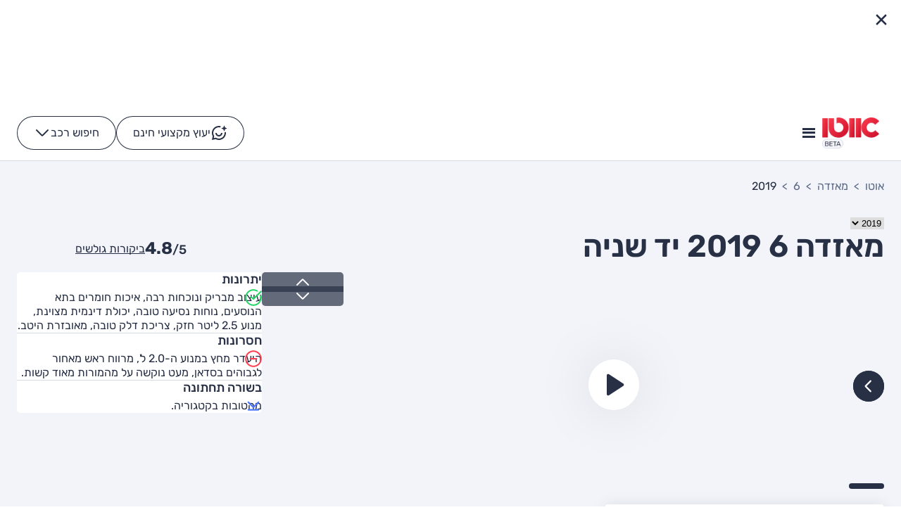

--- FILE ---
content_type: text/html; charset=utf-8
request_url: https://www.auto.co.il/cars/mazda/6/2019/
body_size: 27631
content:



<!DOCTYPE html>
<html lang="he-IL" dir="rtl">
<head>
    <base href="/" />
    

<meta charset="UTF-8">
<meta http-equiv="Content-type" content="text/html;charset=utf-8">
<meta name="viewport" content="width=device-width, initial-scale=1, maximum-scale=1.0">

<title>&#x5DE;&#x5D0;&#x5D6;&#x5D3;&#x5D4; 6 2019 &#x5D9;&#x5D3; &#x5E9;&#x5E0;&#x5D9;&#x5D4; - &#x5D0;&#x5D5;&#x5D8;&#x5D5;</title>
<meta property="og:title" content="&#x5DE;&#x5D0;&#x5D6;&#x5D3;&#x5D4; 6 2019 &#x5D9;&#x5D3; &#x5E9;&#x5E0;&#x5D9;&#x5D4; - &#x5D0;&#x5D5;&#x5D8;&#x5D5;" />

    <meta name="description" content="&#x5DE;&#x5E2;&#x5D5;&#x5E0;&#x5D9;&#x5D9;&#x5E0;&#x5D9;&#x5DD; &#x5DC;&#x5E8;&#x5DB;&#x5D5;&#x5E9; &#x5DE;&#x5D0;&#x5D6;&#x5D3;&#x5D4; 6 2019 &#x5D9;&#x5D3; &#x5E9;&#x5E0;&#x5D9;&#x5D4;? &#x5D1;&#x5D0;&#x5D5;&#x5D8;&#x5D5; &#x5EA;&#x5DE;&#x5E6;&#x5D0;&#x5D5; &#x5D7;&#x5D5;&#x5D5;&#x5EA; &#x5D3;&#x5E2;&#x5EA; &#x5DE;&#x5E7;&#x5E6;&#x5D5;&#x5E2;&#x5D9;&#x5EA; &#x5DE;&#x5DE;&#x5D5;&#x5DE;&#x5D7;&#x5D9; &#x5D0;&#x5D5;&#x5D8;&#x5D5;,&#x5D9;&#x5EA;&#x5E8;&#x5D5;&#x5E0;&#x5D5;&#x5EA; &#x5D5;&#x5D7;&#x5E1;&#x5E8;&#x5D5;&#x5E0;&#x5D5;&#x5EA;, &#x5DE;&#x5D7;&#x5D9;&#x5E8;&#x5D5;&#x5DF; &#x5E8;&#x5DB;&#x5D1;&#x5D9;&#x5DD; &#x5E2;&#x5D3;&#x5DB;&#x5E0;&#x5D9;, &#x5DE;&#x5E4;&#x5E8;&#x5D8;&#x5D9;&#x5DD; &#x5D8;&#x5DB;&#x5E0;&#x5D9;&#x5DD; &#x5D5;&#x5D4;&#x5E9;&#x5D5;&#x5D5;&#x5D0;&#x5D5;&#x5EA; &#x5E2;&#x5DC; &#x5D4;&#x5E8;&#x5DB;&#x5D1; &#x5D4;&#x5D1;&#x5D0; &#x5E9;&#x5DC;&#x5DA;.">
    <meta property="og:description" content="&#x5DE;&#x5E2;&#x5D5;&#x5E0;&#x5D9;&#x5D9;&#x5E0;&#x5D9;&#x5DD; &#x5DC;&#x5E8;&#x5DB;&#x5D5;&#x5E9; &#x5DE;&#x5D0;&#x5D6;&#x5D3;&#x5D4; 6 2019 &#x5D9;&#x5D3; &#x5E9;&#x5E0;&#x5D9;&#x5D4;? &#x5D1;&#x5D0;&#x5D5;&#x5D8;&#x5D5; &#x5EA;&#x5DE;&#x5E6;&#x5D0;&#x5D5; &#x5D7;&#x5D5;&#x5D5;&#x5EA; &#x5D3;&#x5E2;&#x5EA; &#x5DE;&#x5E7;&#x5E6;&#x5D5;&#x5E2;&#x5D9;&#x5EA; &#x5DE;&#x5DE;&#x5D5;&#x5DE;&#x5D7;&#x5D9; &#x5D0;&#x5D5;&#x5D8;&#x5D5;,&#x5D9;&#x5EA;&#x5E8;&#x5D5;&#x5E0;&#x5D5;&#x5EA; &#x5D5;&#x5D7;&#x5E1;&#x5E8;&#x5D5;&#x5E0;&#x5D5;&#x5EA;, &#x5DE;&#x5D7;&#x5D9;&#x5E8;&#x5D5;&#x5DF; &#x5E8;&#x5DB;&#x5D1;&#x5D9;&#x5DD; &#x5E2;&#x5D3;&#x5DB;&#x5E0;&#x5D9;, &#x5DE;&#x5E4;&#x5E8;&#x5D8;&#x5D9;&#x5DD; &#x5D8;&#x5DB;&#x5E0;&#x5D9;&#x5DD; &#x5D5;&#x5D4;&#x5E9;&#x5D5;&#x5D5;&#x5D0;&#x5D5;&#x5EA; &#x5E2;&#x5DC; &#x5D4;&#x5E8;&#x5DB;&#x5D1; &#x5D4;&#x5D1;&#x5D0; &#x5E9;&#x5DC;&#x5DA;." />
    <meta name="keywords" content="2019 6 &#x5DE;&#x5D0;&#x5D6;&#x5D3;&#x5D4;" />

<meta name="author" content="Auto">
    <link rel="canonical" href="https://www.auto.co.il/cars/mazda/6/2019/" />

    <meta property="og:url" content="https://www.auto.co.il/cars/mazda/6/2019/" />
 
        <meta property="og:image" itemprop="image" content="https://static.auto.co.il/media/vomceq21/1636582-mazda-6-2019-main.png" />
<meta property="og:type" content="website" />

<meta name="robots" content="max-snippet:-1,max-image-preview:large,max-video-preview:-1" />





<script type="text/javascript">
 var vsid = "auto";
 (function() {
 var vsjs = document.createElement('script'); vsjs.type = 'text/javascript'; vsjs.async = true; vsjs.setAttribute('defer', 'defer');
  vsjs.src = 'https://www.virtualspirits.co.il/vsa/chat.js';
   var s = document.getElementsByTagName('script')[0]; s.parentNode.insertBefore(vsjs, s);
 })();
</script>


<!-- Varify.io® code for auto.co.il-->
<script>
  window.varify = window.varify || {};
  window.varify.iid = 5044;
</script>
<script src="https://app.varify.io/varify.js"></script>


    <link href="/sb/css-bundle.css.v2212026" rel="stylesheet">

    <link rel="shortcut icon" href="/content/images/favicon.ico" />

    <!-- Google Tag Manager -->
    <script>
    
        (function (w, d, s, l, i) {
            w[l] = w[l] || []; w[l].push({
                'gtm.start':
                    new Date().getTime(), event: 'gtm.js'
            }); var f = d.getElementsByTagName(s)[0],
                j = d.createElement(s), dl = l != 'dataLayer' ? '&l=' + l : ''; j.async = true; j.src =
                'https://www.googletagmanager.com/gtm.js?id=' + i + dl; f.parentNode.insertBefore(j, f);
        })(window, document, 'script', 'dataLayer','GTM-5JGR8JB');
    </script>
    <!-- End Google Tag Manager -->


    

<script type="application/ld&#x2B;json">
    {"@context":"https://schema.org","@type":"VideoObject","name":"מאזדה 6 מתעדכנת במראה ובמנוע טורבו חדש - ויש גם גרסת סטיישן","description":"","thumbnailUrl":"https://img.youtube.com/vi/zchj-OYN1oI/hqdefault.jpg","embedUrl":"https://www.youtube.com/watch?v=zchj-OYN1oI","uploadDate":"2025-07-07T03:22:47Z","duration":"PT0M33S","publisher":{"@type":"Organization","name":"אוטו","logo":{"@type":"ImageObject","url":"https://static.auto.co.il/media/4uolcixm/logo-auto-beta.png"}}}
</script>

    

<script type="application/ld&#x2B;json">
    {"@context":"https://schema.org","@type":"BreadcrumbList","itemListElement":[{"@type":"ListItem","name":"אוטו","item":"https://www.auto.co.il/","position":1},{"@type":"ListItem","name":"מאזדה","item":"https://www.auto.co.il/cars/mazda/","position":2},{"@type":"ListItem","name":"6","item":"https://www.auto.co.il/cars/mazda/6/","position":3},{"@type":"ListItem","name":"2019","item":"https://www.auto.co.il/cars/mazda/6/2019/","position":4}]}
</script>

    
 

<script type="application/ld&#x2B;json">
    {"inLanguage":"he-IL","description":"מעוניינים לרכוש מאזדה 6 2019 יד שניה? באוטו תמצאו חוות דעת מקצועית ממומחי אוטו,יתרונות וחסרונות, מחירון רכבים עדכני, מפרטים טכנים והשוואות על הרכב הבא שלך.","@context":"https://schema.org","@type":"WebPage","@id":"495638","url":"https://www.auto.co.il/cars/mazda/6/2019/","name":"מאזדה 6 2019 יד שניה - אוטו"}
</script>
    
 

<script type="application/ld&#x2B;json">
    {"description":"מעוניינים לרכוש מאזדה 6 2019 יד שניה? באוטו תמצאו חוות דעת מקצועית ממומחי אוטו,יתרונות וחסרונות, מחירון רכבים עדכני, מפרטים טכנים והשוואות על הרכב הבא שלך.","image":["","https://static.auto.co.il/media/vomceq21/1636582-mazda-6-2019-main.png","https://static.auto.co.il/media/yzghbvac/1636561-maza-6-2019-main.jpg","https://static.auto.co.il/media/ysmd1exc/1636562-mazda-6-2019-01.jpg","https://static.auto.co.il/media/mwenznfs/1636563-mazda-6-2019-07.jpg","https://static.auto.co.il/media/etfhypyt/1636564-mazda-6-2019-08.jpg","https://static.auto.co.il/media/jpgdrel1/1636565-mazda-6-2019-04.jpg","https://static.auto.co.il/media/zdreop2c/1636566-mazda-6-2019-02.jpg","https://static.auto.co.il/media/mkcarymn/1636567-mazda-6-2019-03.jpg","https://static.auto.co.il/media/gzgbxgkw/1636568-mazda-6-2019-05.jpg","https://static.auto.co.il/media/mshfaqg2/1636569-mazda-6-2019-06.jpg"],"brand":{"@type":"brand","name":"מאזדה"},"model":"6","vehicleModelDate":"223952","fuelType":"Fuel","seatingCapacity":"5","numberOfDoors":"4","@context":"https://schema.org","@type":"Vehicle","@id":"495638","url":"https://www.auto.co.il/cars/mazda/6/2019/","name":"מאזדה 6"}
</script>

 

<script type="application/ld&#x2B;json">
    {"ratingValue":4.8,"reviewCount":8,"itemReviewed":{"@type":"Product","name":"מאזדה 6","brand":"מאזדה"},"@context":"https://schema.org","@type":"AggregateRating"}
</script></head>


<body dir="rtl" class="body--header-v2-mod vehicleModelYear"> 

    <div class="wrapper js-scroller" id="main" data-id="main">

        


<div id="skip" class="skip">
    <h3 class="sr-only">&#x5EA;&#x5E4;&#x5E8;&#x5D9;&#x5D8; &#x5DE;&#x5D4;&#x5D9;&#x5E8;</h3>
    <ul class="skip-ul clear-ul-style">
        <li>
            <a class="hidden-link" href="javascript:accessibilityHandler.skipToMainContent();">&#x5E7;&#x5E4;&#x5D5;&#x5E5; &#x5DC;&#x5EA;&#x5D5;&#x5DB;&#x5DF; &#x5DE;&#x5E8;&#x5DB;&#x5D6;&#x5D9;</a>
        </li>
        <li>
            <a class="hidden-link" href="javascript:accessibilityHandler.skipToNavBar();">&#x5E7;&#x5E4;&#x5D5;&#x5E5; &#x5DC;&#x5EA;&#x5E4;&#x5E8;&#x5D9;&#x5D8; &#x5E0;&#x5D9;&#x5D5;&#x5D5;&#x5D8;</a>
        </li>
        <li>
            <a class="hidden-link" href="javascript:accessibilityHandler.skipToFooter();">&#x5E7;&#x5E4;&#x5D5;&#x5E5; &#x5DC;&#x5EA;&#x5D7;&#x5EA;&#x5D9;&#x5EA;</a>
        </li>
    </ul>
</div>
        


<header class="header js-header header--compact-state" role="banner">

        <div class="top-bar js-top-bar" role="region">
            <button class="top-bar__close-btn js-top-bar-close-btn" aria-label="סגור באנר">
                <svg class="icon" xmlns="http://www.w3.org/2000/svg" width="24" height="24" viewBox="0 0 24 24" fill="none" aria-hidden="true">
                    <circle cx="12" cy="12" r="7" fill="white" />
                    <path d="M9 9L15 15" stroke="currentColor" stroke-width="1.4" stroke-miterlimit="10" stroke-linecap="round" stroke-linejoin="round" />
                    <path d="M15 9L9 15" stroke="currentColor" stroke-width="1.4" stroke-miterlimit="10" stroke-linecap="round" stroke-linejoin="round" />
                </svg>
            </button>
            <span class="header-adsbanner-desktop-custom">
                



<iframe style="width:100%;aspect-ratio:1920 / 450;" frameborder="0" scrolling="no" data-src="/static/iframe_bn.html?zp=3460&ap=623&addCls=w100&gtmEvent=" class="iframe-ads-container"></iframe>
            </span>
        </div>

    <div class="header__pin js-header-pin">
        <div class="header__container">
            <div class="header__icon-menu-wrap">
                <button type="button" class="icon-menu js-header-menu-trigger" aria-label="לפתוח את התפריט"><span></span></button>
            </div>
            <div class="header__logo-wrap">
                <a aria-label="&#x5E7;&#x5D9;&#x5E9;&#x5D5;&#x5E8; &#x5DC;&#x5E2;&#x5DE;&#x5D5;&#x5D3; &#x5D4;&#x5E8;&#x5D0;&#x5E9;&#x5D9;" class="header__logo" gtm-event-0="Header menu click" gtm-event-type="0" gtm-parameter-0-0="{&quot;key&quot;:&quot;Click_text&quot;,&quot;value&quot;:&quot;&#x5E8;&#x5D0;&#x5E9;&#x5D9;&quot;}" href="/" target="_self">
                        <img alt="logo auto Beta.png" class="ibg ibg--contain" src="https://static.auto.co.il/media/4uolcixm/logo-auto-beta.png?format=webp" title=""></img>
                    </a>
            </div>
            <div class="header__menu menu" role="navigation">
                <nav class="menu__body js-header-calc-wrapper">
                    <div class="menu__body-in">

                        <div class="menu__compact-wrapper">
                            <div class="menu__contacts">
                                <div class="menu__contact-label">&#x5E8;&#x5D5;&#x5E6;&#x5D9;&#x5DD; &#x5DC;&#x5D4;&#x5EA;&#x5D9;&#x5D9;&#x5E2;&#x5E5; &#x5E2;&#x5DD; &#x5DE;&#x5D5;&#x5DE;&#x5D7;&#x5D4; &#x5DC;&#x5E8;&#x5DB;&#x5D1;?</div>
                                <div class="menu__contact-body">

                                        <a href="https://api.whatsapp.com/send?phone=97237235828&amp;text=&#x5E9;&#x5DC;&#x5D5;&#x5DD;, &#x5D0;&#x5E4;&#x5E9;&#x5E8; &#x5D9;&#x5D9;&#x5E2;&#x5D5;&#x5E5; &#x5DC;&#x5E7;&#x5E0;&#x5D9;&#x5EA; &#x5E8;&#x5DB;&#x5D1;?"
                                           class="btn btn--green-mod js-lottie-trigger" target="_blank" rel="noopener noreferrer"
                                           aria-label="Open WhatsApp to send a message from your mobile device">
                                            <span class="btn__icon" aria-hidden="true">
                                                <dotlottie-player class="btn__lottie" autoplay loop mode="normal" data-src="/content/lottie/whatsapp.lottie"></dotlottie-player>
                                            </span>
                                            <span>&#x5E4;&#x5E0;&#x5D9;&#x5D4; &#x5D1;-WhatsApp</span>
                                        </a>

                                        <a class="btn btn--white-mod lit-header-consulting-form-popup"
                                        gtm-event-type="1" gtm-event-0="Top slider click"
                                        gtm-parameter-0-0 ="{&quot;key&quot;:&quot;Click_text&quot;,&quot;value&quot;:&quot;&#x5D9;&#x5E2;&#x5D5;&#x5E5; &#x5DE;&#x5E7;&#x5E6;&#x5D5;&#x5E2;&#x5D9; &#x5D7;&#x5D9;&#x5E0;&#x5DD;&quot;}">
                                            >
                                            <span class="btn__icon" aria-hidden="true">
<div aria-hidden="true" class="icon dynamic-icon" style="--icon-url: url(https://static.auto.co.il/media/0gbggg35/phone-icon.svg)" title="phone-icon.svg"></div>                                            </span>
                                            <span>&#x5D9;&#x5E2;&#x5D5;&#x5E5; &#x5DE;&#x5E7;&#x5E6;&#x5D5;&#x5E2;&#x5D9; &#x5D7;&#x5D9;&#x5E0;&#x5DD;</span>
                                        </a>
                                </div>
                            </div>
                        </div>

                        <div class="menu__list" role="menubar">
                                    <div class="menu__item menu__item--submenu-mod js-header-link js-header-submenu js-header-calc-el" role="menuitem" aria-haspopup="true"
                                         aria-expanded="false">
                                        <a class="menu__link" gtm-event-0="Header menu click" gtm-event-type="0" href="/articles/car-news/" target="_self">&#x5D7;&#x5D3;&#x5E9;&#x5D5;&#x5EA; &#x5E8;&#x5DB;&#x5D1;</a>
                                        <button class="menu__arrow-btn js-header-submenu-trigger-btn" type="button" aria-label="לחץ לפתיחת תפריט בהרחבה">
                                            <svg xmlns="http://www.w3.org/2000/svg" class="icon" aria-hidden="true">
                                                <use href="./content/images/icons/icons.svg#arrow_down"></use>
                                            </svg>
                                        </button>
                                        <ul class="menu__sublist js-header-submenu-content" role="menu">
                                                <li class="menu__subitem" role="menuitem">
                                                    <a class="menu__sublink" gtm-event-0="Header menu click" gtm-event-type="0" href="/articles/car-news/local-news/" target="_self">&#x5D7;&#x5D3;&#x5E9;&#x5D5;&#x5EA; &#x5DE;&#x5E7;&#x5D5;&#x5DE;&#x5D9;&#x5D5;&#x5EA;</a>
                                                </li>
                                                <li class="menu__subitem" role="menuitem">
                                                    <a class="menu__sublink" gtm-event-0="Header menu click" gtm-event-type="0" href="/articles/car-news/world-news/" target="_self">&#x5D7;&#x5D3;&#x5E9;&#x5D5;&#x5EA; &#x5E2;&#x5D5;&#x5DC;&#x5DE;&#x5D9;&#x5D5;&#x5EA;</a>
                                                </li>
                                        </ul>
                                    </div>
                                    <div class="menu__item menu__item--submenu-mod js-header-link js-header-submenu js-header-calc-el" role="menuitem" aria-haspopup="true"
                                         aria-expanded="false">
                                        <a class="menu__link" gtm-event-0="Header menu click" gtm-event-type="0" href="/articles/test-drives/" target="_self">&#x5DE;&#x5D1;&#x5D7;&#x5E0;&#x5D9; &#x5E8;&#x5DB;&#x5D1;</a>
                                        <button class="menu__arrow-btn js-header-submenu-trigger-btn" type="button" aria-label="לחץ לפתיחת תפריט בהרחבה">
                                            <svg xmlns="http://www.w3.org/2000/svg" class="icon" aria-hidden="true">
                                                <use href="./content/images/icons/icons.svg#arrow_down"></use>
                                            </svg>
                                        </button>
                                        <ul class="menu__sublist js-header-submenu-content" role="menu">
                                                <li class="menu__subitem" role="menuitem">
                                                    <a class="menu__sublink" gtm-event-0="Header menu click" gtm-event-type="0" href="/articles/test-drives/road-tests/" target="_self">&#x5DE;&#x5D1;&#x5D7;&#x5E0;&#x5D9; &#x5E8;&#x5DB;&#x5D1;</a>
                                                </li>
                                                <li class="menu__subitem" role="menuitem">
                                                    <a class="menu__sublink" gtm-event-0="Header menu click" gtm-event-type="0" href="/articles/test-drives/comparison-tests/" target="_self">&#x5DE;&#x5D1;&#x5D7;&#x5E0;&#x5D9; &#x5E8;&#x5DB;&#x5D1; &#x5D4;&#x5E9;&#x5D5;&#x5D5;&#x5D0;&#x5EA;&#x5D9;&#x5D9;&#x5DD;</a>
                                                </li>
                                                <li class="menu__subitem" role="menuitem">
                                                    <a class="menu__sublink" gtm-event-0="Header menu click" gtm-event-type="0" href="/articles/test-drives/pre-owned-auto/" target="_self">&#x5DE;&#x5D1;&#x5D7;&#x5E0;&#x5D9; &#x5D9;&#x5D3; &#x5E9;&#x5E0;&#x5D9;&#x5D4;</a>
                                                </li>
                                                <li class="menu__subitem" role="menuitem">
                                                    <a class="menu__sublink" gtm-event-0="Header menu click" gtm-event-type="0" href="/articles/test-drives/first-drives/" target="_self">&#x5D4;&#x5E9;&#x5E7;&#x5D5;&#x5EA;</a>
                                                </li>
                                        </ul>
                                    </div>
                                    <div class="menu__item js-header-link js-header-calc-el" role="menuitem">
                                        <a class="menu__link" gtm-event-0="Header menu click" gtm-event-type="0" href="/cars/compare-cars/" target="_self">&#x5D4;&#x5E9;&#x5D5;&#x5D5;&#x5D0;&#x5D5;&#x5EA; &#x5E8;&#x5DB;&#x5D1;</a>
                                    </div>
                                    <div class="menu__item menu__item--submenu-mod js-header-link js-header-submenu js-header-calc-el" role="menuitem" aria-haspopup="true"
                                         aria-expanded="false">
                                        <a class="menu__link" gtm-event-0="Header menu click" gtm-event-type="0" href="/cars/electric-vehicles/" target="_self">&#x5E8;&#x5DB;&#x5D1; &#x5D7;&#x5E9;&#x5DE;&#x5DC;&#x5D9;</a>
                                        <button class="menu__arrow-btn js-header-submenu-trigger-btn" type="button" aria-label="לחץ לפתיחת תפריט בהרחבה">
                                            <svg xmlns="http://www.w3.org/2000/svg" class="icon" aria-hidden="true">
                                                <use href="./content/images/icons/icons.svg#arrow_down"></use>
                                            </svg>
                                        </button>
                                        <ul class="menu__sublist js-header-submenu-content" role="menu">
                                                <li class="menu__subitem" role="menuitem">
                                                    <a class="menu__sublink" gtm-event-0="Header menu click" gtm-event-type="0" href="/cars/electric-vehicles/charging-station-map/" target="_self">&#x5DE;&#x5E4;&#x5EA; &#x5E2;&#x5DE;&#x5D3;&#x5D5;&#x5EA; &#x5D8;&#x5E2;&#x5D9;&#x5E0;&#x5D4;</a>
                                                </li>
                                                <li class="menu__subitem" role="menuitem">
                                                    <a class="menu__sublink" gtm-event-0="Header menu click" gtm-event-type="0" href="/cars/electric-vehicles/electric-cas-range-leaderboard/" target="_self">&#x5D3;&#x5D9;&#x5E8;&#x5D5;&#x5D2; &#x5D8;&#x5D5;&#x5D5;&#x5D7;&#x5D9; &#x5E0;&#x5E1;&#x5D9;&#x5E2;&#x5D4;</a>
                                                </li>
                                        </ul>
                                    </div>
                                    <div class="menu__item js-header-link js-header-calc-el" role="menuitem">
                                        <a class="menu__link" gtm-event-0="Header menu click" gtm-event-type="0" href="/cars/price-list/" target="_self">&#x5DE;&#x5D7;&#x5D9;&#x5E8;&#x5D5;&#x5DF; &#x5E8;&#x5DB;&#x5D1;</a>
                                    </div>
                                    <div class="menu__item js-header-link js-header-calc-el" role="menuitem">
                                        <a class="menu__link" gtm-event-0="Header menu click" gtm-event-type="0" href="/cars/new-vehicles/" target="_self">&#x5E8;&#x5DB;&#x5D1; &#x5D7;&#x5D3;&#x5E9;</a>
                                    </div>
                        </div>
                    </div>


                </nav>
                <ul class="menu__actions actions-menu" role="menu">

                        <li class="actions-menu__action actions-menu__action--desktop-mod" role="menuitem">
                            <a class="actions-menu__link btn btn--white-mod lit-header-consulting-form-popup" tabindex="0"
                            gtm-event-type="1" gtm-event-0="Top slider click"
                            gtm-parameter-0-0 ="{&quot;key&quot;:&quot;Click_text&quot;,&quot;value&quot;:&quot;&#x5D9;&#x5E2;&#x5D5;&#x5E5; &#x5DE;&#x5E7;&#x5E6;&#x5D5;&#x5E2;&#x5D9; &#x5D7;&#x5D9;&#x5E0;&#x5DD;&quot;}">
                                <span class="btn__icon" aria-hidden="true">
<div aria-hidden="true" class="icon dynamic-icon" style="--icon-url: url(https://static.auto.co.il/media/0gbggg35/phone-icon.svg)" title="phone-icon.svg"></div>                                </span>
                                <span>&#x5D9;&#x5E2;&#x5D5;&#x5E5; &#x5DE;&#x5E7;&#x5E6;&#x5D5;&#x5E2;&#x5D9; &#x5D7;&#x5D9;&#x5E0;&#x5DD;</span>
                            </a>
                        </li>

                    <li class="actions-menu__action" role="menuitem">
                        <button data-popup="#search-popup" type="button" class="actions-menu__link btn btn--white-mod actions-menu__link--search-mod"
                        gtm-event-type="1" gtm-event-0="Top slider click"
                        gtm-parameter-0-0 ="{&quot;key&quot;:&quot;Click_text&quot;,&quot;value&quot;:&quot;&#x5D7;&#x5D9;&#x5E4;&#x5D5;&#x5E9; &#x5E8;&#x5DB;&#x5D1;&quot;}">
                            <span>&#x5D7;&#x5D9;&#x5E4;&#x5D5;&#x5E9; &#x5E8;&#x5DB;&#x5D1;</span>
                            <span class="btn__icon" aria-hidden="true">
                                <svg xmlns="http://www.w3.org/2000/svg" class="icon">
                                    <use href="./content/images/icons/icons.svg#arrow_down"></use>
                                </svg>
                            </span>
                        </button>
                    </li>

                    <li class="actions-menu__action actions-menu__action--mobile-menu-mod" role="menuitem">
                        

<div class="accessibility">
    <button type="button" class="accessibility__btn accessibility__btn--size-mod js-accessibility-btn" tabindex="-1"
            aria-label="&#x5DC;&#x5D7;&#x5E5; &#x5DC;&#x5D4;&#x5D2;&#x5D3;&#x5D9;&#x5DC; &#x5D2;&#x5D5;&#x5D3;&#x5DC; &#x5E4;&#x5D5;&#x5E0;&#x5D8;"
            data-value="1">
        א<strong>+</strong>
    </button>
    <button type="button" class="accessibility__btn js-accessibility-btn" tabindex="-1"
            aria-label="&#x5DC;&#x5D7;&#x5E5; &#x5DC;&#x5D4;&#x5E7;&#x5D8;&#x5D9;&#x5DF; &#x5D2;&#x5D5;&#x5D3;&#x5DC; &#x5E4;&#x5D5;&#x5E0;&#x5D8;"
            data-value="-1">
        א<strong>-</strong>
    </button>
</div>
                    </li>

                </ul>
            </div>
        </div>



    </div>
</header>

        <main class="main" role="main">
            






<div class="js-page-tab-content">
    <div data-tab="0" class="page-tabs-item page-tabs-item--active-state">
        


<nav class="breadcrumbs " aria-label="פירורי לחם">
    <div class="breadcrumbs__container">
        <ul class="breadcrumbs__list" role="list">
                    <li class="breadcrumbs__item" role="listitem">
                        <a class="breadcrumbs__link" gtm-event-0="Breadcrumbs click" gtm-event-type="0" gtm-get-year-info-0="" gtm-parameter-0-0="{&quot;key&quot;:&quot;Click_details&quot;,&quot;value&quot;:&quot;/&quot;}" href="/" target="_self">&#x5D0;&#x5D5;&#x5D8;&#x5D5;</a>
                    </li>
                    <li class="breadcrumbs__item" role="listitem">
                        <a class="breadcrumbs__link" gtm-event-0="Breadcrumbs click" gtm-event-type="0" gtm-get-year-info-0="" gtm-parameter-0-0="{&quot;key&quot;:&quot;Click_details&quot;,&quot;value&quot;:&quot;/cars/mazda/&quot;}" href="/cars/mazda/" target="_self">&#x5DE;&#x5D0;&#x5D6;&#x5D3;&#x5D4;</a>
                    </li>
                    <li class="breadcrumbs__item" role="listitem">
                        <a class="breadcrumbs__link" gtm-event-0="Breadcrumbs click" gtm-event-type="0" gtm-get-year-info-0="" gtm-parameter-0-0="{&quot;key&quot;:&quot;Click_details&quot;,&quot;value&quot;:&quot;/cars/mazda/6/&quot;}" href="/cars/mazda/6/" target="_self">6</a>
                    </li>
                    <li class="breadcrumbs__item" role="listitem" aria-current="page">
                        <div class="breadcrumbs__link">2019</div>
                    </li>
        </ul>


    </div>
</nav>

        <section class="section section--color-mod section--hero-mod js-section " role="region">
            <div class="section__container">

                <div class="sticky-block js-sticky js-adaptive-bg" data-sticky-parent=".js-page-tab-content" data-offset-bottom="80">

                    

<div class="accessibility">
    <button type="button" class="accessibility__btn accessibility__btn--size-mod js-accessibility-btn" tabindex="-1"
            aria-label="&#x5DC;&#x5D7;&#x5E5; &#x5DC;&#x5D4;&#x5D2;&#x5D3;&#x5D9;&#x5DC; &#x5D2;&#x5D5;&#x5D3;&#x5DC; &#x5E4;&#x5D5;&#x5E0;&#x5D8;"
            data-value="1">
        א<strong>+</strong>
    </button>
    <button type="button" class="accessibility__btn js-accessibility-btn" tabindex="-1"
            aria-label="&#x5DC;&#x5D7;&#x5E5; &#x5DC;&#x5D4;&#x5E7;&#x5D8;&#x5D9;&#x5DF; &#x5D2;&#x5D5;&#x5D3;&#x5DC; &#x5E4;&#x5D5;&#x5E0;&#x5D8;"
            data-value="-1">
        א<strong>-</strong>
    </button>
</div>

                    <div class="social" role="complementary">
                        <div class="social__title">&#x5E9;&#x5D9;&#x5EA;&#x5D5;&#x5E3;</div>
                        <ul class="social__list">
                                <li class="social__item">
                                    <a href="https://api.whatsapp.com/send?text=&#x5DE;&#x5D0;&#x5D6;&#x5D3;&#x5D4; 6 2019:https://www.auto.co.il/cars/mazda/6/2019/" class="social__link"
                                       target="_blank" rel="noopener noreferrer"
                                       gtm-parameter-0-0 ="{&quot;key&quot;:&quot;Click_text&quot;,&quot;value&quot;:&quot;Share&quot;}"
                                       gtm-parameter-0-1 ="{&quot;key&quot;:&quot;Click_details&quot;,&quot;value&quot;:&quot;WhatsApp&quot;}"
                                       gtm-event-type="0" gtm-event-0="Model page click" gtm-get-year-info-0="">
                                        <span class="icon">
                                            <div aria-hidden="true" class="icon dynamic-icon" style="--icon-url: url(https://static.auto.co.il/media/sc4fdryu/whatsappshare.svg)" title="whatsAppShare.svg"></div>
                                        </span>
                                    </a>
                                </li>

                                <li class="social__item">
                                    <a href="https://www.facebook.com/sharer/sharer.php?u=https://www.auto.co.il/cars/mazda/6/2019/" class="social__link"
                                       target="_blank" rel="noopener noreferrer"
                                       gtm-parameter-0-0 ="{&quot;key&quot;:&quot;Click_text&quot;,&quot;value&quot;:&quot;Share&quot;}"
                                       gtm-parameter-0-1 ="{&quot;key&quot;:&quot;Click_details&quot;,&quot;value&quot;:&quot;Facebook&quot;}"
                                       gtm-event-type="0" gtm-event-0="Model page click" gtm-get-year-info-0="">
                                        <span class="icon">
                                            <div aria-hidden="true" class="icon dynamic-icon" style="--icon-url: url(https://static.auto.co.il/media/u40dmryu/facebookshare.svg)" title="facebookShare.svg"></div>
                                        </span>
                                    </a>
                                </li>

                                <li class="social__item">
                                    <a href="/cdn-cgi/l/email-protection#[base64]" class="social__link" target="_blank" rel="noopener noreferrer" gtm-parameter-0-0 ="{&quot;key&quot;:&quot;Click_text&quot;,&quot;value&quot;:&quot;Share&quot;}" gtm-parameter-0-1 ="{&quot;key&quot;:&quot;Click_details&quot;,&quot;value&quot;:&quot;Mail&quot;}" gtm-event-type="1" gtm-event-0="Model page click" gtm-get-year-info-0="">
                                        <span class="icon">
                                            <div aria-hidden="true" class="icon dynamic-icon" style="--icon-url: url(https://static.auto.co.il/media/3g1hmsue/mailshare.svg)" title="mailShare.svg"></div>
                                        </span>
                                    </a>
                                </li>
                        </ul>
                    </div>
                </div>

                <div class="section__header section__header--indent-sm-mod">

                    <div class="section__col section__col--content-mod">
                        <div class="model-hero__header">
                                <div class="model-hero__select">
                                    <select name="form[]" class="select js-search-select js-model-select-year-dropdown" data-class-modif="size-sm-mod" data-scroll="175"
                                            data-options-margin="35" >
                                            <option value="https://www.auto.co.il/cars/mazda/6/2024/">2024</option>
                                            <option value="https://www.auto.co.il/cars/mazda/6/2023/">2023</option>
                                            <option value="https://www.auto.co.il/cars/mazda/6/2022/">2022</option>
                                            <option value="https://www.auto.co.il/cars/mazda/6/2021/">2021</option>
                                            <option value="https://www.auto.co.il/cars/mazda/6/2020/">2020</option>
                                            <option value="https://www.auto.co.il/cars/mazda/6/2019/" selected="selected">2019</option>
                                            <option value="https://www.auto.co.il/cars/mazda/6/2018/">2018</option>
                                            <option value="https://www.auto.co.il/cars/mazda/6/2017/">2017</option>
                                            <option value="https://www.auto.co.il/cars/mazda/6/2016/">2016</option>
                                            <option value="https://www.auto.co.il/cars/mazda/6/2015/">2015</option>
                                            <option value="https://www.auto.co.il/cars/mazda/6/2014/">2014</option>
                                            <option value="https://www.auto.co.il/cars/mazda/6/2013/">2013</option>
                                            <option value="https://www.auto.co.il/cars/mazda/6/2012/">2012</option>
                                            <option value="https://www.auto.co.il/cars/mazda/6/2011/">2011</option>
                                            <option value="https://www.auto.co.il/cars/mazda/6/2010/">2010</option>
                                            <option value="https://www.auto.co.il/cars/mazda/6/2009/">2009</option>
                                            <option value="https://www.auto.co.il/cars/mazda/6/2008/">2008</option>
                                            <option value="https://www.auto.co.il/cars/mazda/6/2007/">2007</option>
                                            <option value="https://www.auto.co.il/cars/mazda/6/2006/">2006</option>
                                            <option value="https://www.auto.co.il/cars/mazda/6/2005/">2005</option>
                                            <option value="https://www.auto.co.il/cars/mazda/6/2004/">2004</option>
                                            <option value="https://www.auto.co.il/cars/mazda/6/2003/">2003</option>
                                    </select>
                                </div>
                            <h1 class="model-hero__title">&#x5DE;&#x5D0;&#x5D6;&#x5D3;&#x5D4; 6 2019 &#x5D9;&#x5D3; &#x5E9;&#x5E0;&#x5D9;&#x5D4;</h1>
                        </div>
                    </div>

                        <div class="section__col section__col--aside-mod section__col--desktop-mod">
                            <div class="rating-el" data-da=".js-dynamic-pros-cons,1023.98,0">
                                <span class="rating-el__value"><strong>4.8</strong>/5</span>
                                <a class="rating-el__link" gtm-event-0="Model page click" gtm-event-type="0" gtm-get-year-info-0="" gtm-parameter-0-0="{&quot;key&quot;:&quot;Click_details&quot;,&quot;value&quot;:&quot;Bottom line&quot;}" href="/cars/reviews/?model=493539" target="_blank">&#x5D1;&#x5D9;&#x5E7;&#x5D5;&#x5E8;&#x5D5;&#x5EA; &#x5D2;&#x5D5;&#x5DC;&#x5E9;&#x5D9;&#x5DD;</a>
                        </div>
                    </div>

                </div>

                <div class="section__row">
                    <div class="section__col section__col--content-mod gallery-col">
                        <div class="model-hero js-model-hero">
                            <div class="model-hero__slider-wrapper js-model-hero-slider-wrapper" role="region" aria-label="גלריית תמונות וסרטונים">
                                <div class="model-hero__main-slider-wrapper">
                                    <div class="model-hero__slider swiper js-model-hero-slider">
                                        <div class="swiper-wrapper">

                                                        <a data-popup="#gallery-popup" href="#" class="gallery-slide swiper-slide" data-gallery-type="video"
                                                           data-current-overlay-text="&#x5DE;&#x5EA;&#x5E0;&#x5D2;&#x5DF; &#x5DB;&#x5E2;&#x5EA;" data-video-url="https://www.youtube.com/watch?v=zchj-OYN1oI" data-plyr-provider='youtube'
                                                           gtm-youtube
                                                           gtm-parameter-0-0 ="{&quot;key&quot;:&quot;Click_text&quot;,&quot;value&quot;:&quot;Media youtube video item open/play&quot;}"
                                                           gtm-parameter-0-1 ="{&quot;key&quot;:&quot;Click_details&quot;,&quot;value&quot;:&quot;media&quot;}"
                                                           gtm-parameter-0-1 ="{&quot;key&quot;:&quot;media&quot;,&quot;value&quot;:&quot;zchj-OYN1oI&quot;}"
                                                           gtm-event-type="1" gtm-event-0="Model page click" gtm-get-year-info-0="">
                                                            <div class="gallery-slide__play-icon"
                                                                 gtm-youtube-params="zchj-OYN1oI"
                                                                 gtm-parameter-0-0 ="{&quot;key&quot;:&quot;Click_text&quot;,&quot;value&quot;:&quot;Video play&quot;}"
                                                                 gtm-parameter-0-1 ="{&quot;key&quot;:&quot;media&quot;,&quot;value&quot;:&quot;zchj-OYN1oI&quot;}"
                                                                 gtm-event-type="1" gtm-event-0="Model page click" gtm-get-year-info-0="">
                                                                <img class="ibg ibg--contain" src="content/images/icons/play_2.svg" alt="אייקון ניגון" loading="lazy">
                                                            </div>
                                                            <picture class="gallery-slide__image-wrap js-gallery-image">
<source srcset="https://img.youtube.com/vi/zchj-OYN1oI/hqdefault.jpg?format=webp"></source><img class="ibg" loading="lazy" src="https://img.youtube.com/vi/zchj-OYN1oI/hqdefault.jpg?format=webp" title=""></img>                                                            </picture>

                                                            <!-- Seo video template -->
                                                            <div class="gallery-slide swiper-slide gallery-slide--video-seo" tabindex="-1"
                                                                 data-video-id="https://www.youtube.com/watch?v=zchj-OYN1oI">
                                                                <div class="gallery-slide__play-icon">
                                                                    <img class="ibg ibg--contain"
                                                                         src="content/images/icons/play_2.svg"
                                                                         alt="Play icon"
                                                                         loading="lazy">
                                                                </div>

                                                                <picture class="gallery-slide__image-wrap">
                                                                    <img class="ibg"
                                                                         loading="lazy"
                                                                         src="https://img.youtube.com/vi/zchj-OYN1oI/hqdefault.jpg"
                                                                         alt="Video thumbnail">
                                                                </picture>

                                                                <!-- Important: real iframe exists in the DOM inside the slide -->
                                                                <div class="gallery-slide__iframe-wrap">
                                                                    <iframe data-src="https://www.youtube.com/watch?v=zchj-OYN1oI"
                                                                            title="&#x5DE;&#x5D0;&#x5D6;&#x5D3;&#x5D4; 6 &#x5DE;&#x5EA;&#x5E2;&#x5D3;&#x5DB;&#x5E0;&#x5EA; &#x5D1;&#x5DE;&#x5E8;&#x5D0;&#x5D4; &#x5D5;&#x5D1;&#x5DE;&#x5E0;&#x5D5;&#x5E2; &#x5D8;&#x5D5;&#x5E8;&#x5D1;&#x5D5; &#x5D7;&#x5D3;&#x5E9; - &#x5D5;&#x5D9;&#x5E9; &#x5D2;&#x5DD; &#x5D2;&#x5E8;&#x5E1;&#x5EA; &#x5E1;&#x5D8;&#x5D9;&#x5D9;&#x5E9;&#x5DF;"
                                                                            loading="lazy"
                                                                            frameborder="0"
                                                                            allow="accelerometer; clipboard-write; encrypted-media; gyroscope; picture-in-picture; web-share"
                                                                            allowfullscreen>
                                                                    </iframe>
                                                                </div>
                                                            </div>

                                                        </a>
                                                            <a data-popup="#gallery-popup" href="#" class="gallery-slide swiper-slide" data-gallery-type="image"
                                                               data-current-overlay-text=""
                                                               gtm-parameter-0-0 ="{&quot;key&quot;:&quot;Click_text&quot;,&quot;value&quot;:&quot;Media image item click/open&quot;}"
                                                               gtm-parameter-0-1 ="{&quot;key&quot;:&quot;Click_details&quot;,&quot;value&quot;:&quot;media&quot;}"
                                                               gtm-event-type="1" gtm-event-0="Model page click" gtm-get-year-info-0="">
                                                                <picture class="gallery-slide__image-wrap js-gallery-image">
                                                                    <source srcset="https://static.auto.co.il/media/vomceq21/1636582-mazda-6-2019-main.png?width=1088&amp;format=webp"></source>
                                                                    <img alt="1636582-Mazda-6-2019-main.png" class="ibg" loading="lazy" src="https://static.auto.co.il/media/vomceq21/1636582-mazda-6-2019-main.png?width=1088&amp;format=webp" style="object-fit:contain;" title="&#x5E6;&#x5D9;&#x5DC;&#x5D5;&#x5DD;: &#x5D9;&#x5E6;&#x5E8;&#x5DF;"></img>
                                                                    <div class="gallery-popup-item-credit">
                                                                        &#x5E6;&#x5D9;&#x5DC;&#x5D5;&#x5DD;: &#x5D9;&#x5E6;&#x5E8;&#x5DF;
                                                                    </div>
                                                                </picture>
                                                            </a>
                                                            <a data-popup="#gallery-popup" href="#" class="gallery-slide swiper-slide" data-gallery-type="image"
                                                               data-current-overlay-text=""
                                                               gtm-parameter-0-0 ="{&quot;key&quot;:&quot;Click_text&quot;,&quot;value&quot;:&quot;Media image item click/open&quot;}"
                                                               gtm-parameter-0-1 ="{&quot;key&quot;:&quot;Click_details&quot;,&quot;value&quot;:&quot;media&quot;}"
                                                               gtm-event-type="1" gtm-event-0="Model page click" gtm-get-year-info-0="">
                                                                <picture class="gallery-slide__image-wrap js-gallery-image">
                                                                    <source srcset="https://static.auto.co.il/media/ysmd1exc/1636562-mazda-6-2019-01.jpg?width=1088&amp;format=webp"></source>
                                                                    <img alt="1636562-Mazda-6-2019-01.jpg" class="ibg" loading="lazy" src="https://static.auto.co.il/media/ysmd1exc/1636562-mazda-6-2019-01.jpg?width=1088&amp;format=webp" style="" title="&#x5E6;&#x5D9;&#x5DC;&#x5D5;&#x5DD;: &#x5D9;&#x5E6;&#x5E8;&#x5DF;"></img>
                                                                    <div class="gallery-popup-item-credit">
                                                                        &#x5E6;&#x5D9;&#x5DC;&#x5D5;&#x5DD;: &#x5D9;&#x5E6;&#x5E8;&#x5DF;
                                                                    </div>
                                                                </picture>
                                                            </a>
                                                            <a data-popup="#gallery-popup" href="#" class="gallery-slide swiper-slide" data-gallery-type="image"
                                                               data-current-overlay-text=""
                                                               gtm-parameter-0-0 ="{&quot;key&quot;:&quot;Click_text&quot;,&quot;value&quot;:&quot;Media image item click/open&quot;}"
                                                               gtm-parameter-0-1 ="{&quot;key&quot;:&quot;Click_details&quot;,&quot;value&quot;:&quot;media&quot;}"
                                                               gtm-event-type="1" gtm-event-0="Model page click" gtm-get-year-info-0="">
                                                                <picture class="gallery-slide__image-wrap js-gallery-image">
                                                                    <source srcset="https://static.auto.co.il/media/mwenznfs/1636563-mazda-6-2019-07.jpg?width=1088&amp;format=webp"></source>
                                                                    <img alt="1636563-Mazda-6-2019-07.jpg" class="ibg" loading="lazy" src="https://static.auto.co.il/media/mwenznfs/1636563-mazda-6-2019-07.jpg?width=1088&amp;format=webp" style="" title="&#x5E6;&#x5D9;&#x5DC;&#x5D5;&#x5DD;: &#x5D9;&#x5E6;&#x5E8;&#x5DF;"></img>
                                                                    <div class="gallery-popup-item-credit">
                                                                        &#x5E6;&#x5D9;&#x5DC;&#x5D5;&#x5DD;: &#x5D9;&#x5E6;&#x5E8;&#x5DF;
                                                                    </div>
                                                                </picture>
                                                            </a>
                                                            <a data-popup="#gallery-popup" href="#" class="gallery-slide swiper-slide" data-gallery-type="image"
                                                               data-current-overlay-text=""
                                                               gtm-parameter-0-0 ="{&quot;key&quot;:&quot;Click_text&quot;,&quot;value&quot;:&quot;Media image item click/open&quot;}"
                                                               gtm-parameter-0-1 ="{&quot;key&quot;:&quot;Click_details&quot;,&quot;value&quot;:&quot;media&quot;}"
                                                               gtm-event-type="1" gtm-event-0="Model page click" gtm-get-year-info-0="">
                                                                <picture class="gallery-slide__image-wrap js-gallery-image">
                                                                    <source srcset="https://static.auto.co.il/media/etfhypyt/1636564-mazda-6-2019-08.jpg?width=1088&amp;format=webp"></source>
                                                                    <img alt="1636564-Mazda-6-2019-08.jpg" class="ibg" loading="lazy" src="https://static.auto.co.il/media/etfhypyt/1636564-mazda-6-2019-08.jpg?width=1088&amp;format=webp" style="" title="&#x5E6;&#x5D9;&#x5DC;&#x5D5;&#x5DD;: &#x5D9;&#x5E6;&#x5E8;&#x5DF;"></img>
                                                                    <div class="gallery-popup-item-credit">
                                                                        &#x5E6;&#x5D9;&#x5DC;&#x5D5;&#x5DD;: &#x5D9;&#x5E6;&#x5E8;&#x5DF;
                                                                    </div>
                                                                </picture>
                                                            </a>
                                                            <a data-popup="#gallery-popup" href="#" class="gallery-slide swiper-slide" data-gallery-type="image"
                                                               data-current-overlay-text=""
                                                               gtm-parameter-0-0 ="{&quot;key&quot;:&quot;Click_text&quot;,&quot;value&quot;:&quot;Media image item click/open&quot;}"
                                                               gtm-parameter-0-1 ="{&quot;key&quot;:&quot;Click_details&quot;,&quot;value&quot;:&quot;media&quot;}"
                                                               gtm-event-type="1" gtm-event-0="Model page click" gtm-get-year-info-0="">
                                                                <picture class="gallery-slide__image-wrap js-gallery-image">
                                                                    <source srcset="https://static.auto.co.il/media/jpgdrel1/1636565-mazda-6-2019-04.jpg?width=1088&amp;format=webp"></source>
                                                                    <img alt="1636565-Mazda-6-2019-04.jpg" class="ibg" loading="lazy" src="https://static.auto.co.il/media/jpgdrel1/1636565-mazda-6-2019-04.jpg?width=1088&amp;format=webp" style="" title="&#x5E6;&#x5D9;&#x5DC;&#x5D5;&#x5DD;: &#x5D9;&#x5E6;&#x5E8;&#x5DF;"></img>
                                                                    <div class="gallery-popup-item-credit">
                                                                        &#x5E6;&#x5D9;&#x5DC;&#x5D5;&#x5DD;: &#x5D9;&#x5E6;&#x5E8;&#x5DF;
                                                                    </div>
                                                                </picture>
                                                            </a>
                                                            <a data-popup="#gallery-popup" href="#" class="gallery-slide swiper-slide" data-gallery-type="image"
                                                               data-current-overlay-text=""
                                                               gtm-parameter-0-0 ="{&quot;key&quot;:&quot;Click_text&quot;,&quot;value&quot;:&quot;Media image item click/open&quot;}"
                                                               gtm-parameter-0-1 ="{&quot;key&quot;:&quot;Click_details&quot;,&quot;value&quot;:&quot;media&quot;}"
                                                               gtm-event-type="1" gtm-event-0="Model page click" gtm-get-year-info-0="">
                                                                <picture class="gallery-slide__image-wrap js-gallery-image">
                                                                    <source srcset="https://static.auto.co.il/media/zdreop2c/1636566-mazda-6-2019-02.jpg?width=1088&amp;format=webp"></source>
                                                                    <img alt="1636566-Mazda-6-2019-02.jpg" class="ibg" loading="lazy" src="https://static.auto.co.il/media/zdreop2c/1636566-mazda-6-2019-02.jpg?width=1088&amp;format=webp" style="" title="&#x5E6;&#x5D9;&#x5DC;&#x5D5;&#x5DD;: &#x5D9;&#x5E6;&#x5E8;&#x5DF;"></img>
                                                                    <div class="gallery-popup-item-credit">
                                                                        &#x5E6;&#x5D9;&#x5DC;&#x5D5;&#x5DD;: &#x5D9;&#x5E6;&#x5E8;&#x5DF;
                                                                    </div>
                                                                </picture>
                                                            </a>
                                                            <a data-popup="#gallery-popup" href="#" class="gallery-slide swiper-slide" data-gallery-type="image"
                                                               data-current-overlay-text=""
                                                               gtm-parameter-0-0 ="{&quot;key&quot;:&quot;Click_text&quot;,&quot;value&quot;:&quot;Media image item click/open&quot;}"
                                                               gtm-parameter-0-1 ="{&quot;key&quot;:&quot;Click_details&quot;,&quot;value&quot;:&quot;media&quot;}"
                                                               gtm-event-type="1" gtm-event-0="Model page click" gtm-get-year-info-0="">
                                                                <picture class="gallery-slide__image-wrap js-gallery-image">
                                                                    <source srcset="https://static.auto.co.il/media/mkcarymn/1636567-mazda-6-2019-03.jpg?width=1088&amp;format=webp"></source>
                                                                    <img alt="1636567-Mazda-6-2019-03.jpg" class="ibg" loading="lazy" src="https://static.auto.co.il/media/mkcarymn/1636567-mazda-6-2019-03.jpg?width=1088&amp;format=webp" style="" title="&#x5E6;&#x5D9;&#x5DC;&#x5D5;&#x5DD;: &#x5D9;&#x5E6;&#x5E8;&#x5DF;"></img>
                                                                    <div class="gallery-popup-item-credit">
                                                                        &#x5E6;&#x5D9;&#x5DC;&#x5D5;&#x5DD;: &#x5D9;&#x5E6;&#x5E8;&#x5DF;
                                                                    </div>
                                                                </picture>
                                                            </a>
                                                            <a data-popup="#gallery-popup" href="#" class="gallery-slide swiper-slide" data-gallery-type="image"
                                                               data-current-overlay-text=""
                                                               gtm-parameter-0-0 ="{&quot;key&quot;:&quot;Click_text&quot;,&quot;value&quot;:&quot;Media image item click/open&quot;}"
                                                               gtm-parameter-0-1 ="{&quot;key&quot;:&quot;Click_details&quot;,&quot;value&quot;:&quot;media&quot;}"
                                                               gtm-event-type="1" gtm-event-0="Model page click" gtm-get-year-info-0="">
                                                                <picture class="gallery-slide__image-wrap js-gallery-image">
                                                                    <source srcset="https://static.auto.co.il/media/gzgbxgkw/1636568-mazda-6-2019-05.jpg?width=1088&amp;format=webp"></source>
                                                                    <img alt="1636568-Mazda-6-2019-05.jpg" class="ibg" loading="lazy" src="https://static.auto.co.il/media/gzgbxgkw/1636568-mazda-6-2019-05.jpg?width=1088&amp;format=webp" style="" title="&#x5E6;&#x5D9;&#x5DC;&#x5D5;&#x5DD;: &#x5D9;&#x5E6;&#x5E8;&#x5DF;"></img>
                                                                    <div class="gallery-popup-item-credit">
                                                                        &#x5E6;&#x5D9;&#x5DC;&#x5D5;&#x5DD;: &#x5D9;&#x5E6;&#x5E8;&#x5DF;
                                                                    </div>
                                                                </picture>
                                                            </a>
                                                            <a data-popup="#gallery-popup" href="#" class="gallery-slide swiper-slide" data-gallery-type="image"
                                                               data-current-overlay-text=""
                                                               gtm-parameter-0-0 ="{&quot;key&quot;:&quot;Click_text&quot;,&quot;value&quot;:&quot;Media image item click/open&quot;}"
                                                               gtm-parameter-0-1 ="{&quot;key&quot;:&quot;Click_details&quot;,&quot;value&quot;:&quot;media&quot;}"
                                                               gtm-event-type="1" gtm-event-0="Model page click" gtm-get-year-info-0="">
                                                                <picture class="gallery-slide__image-wrap js-gallery-image">
                                                                    <source srcset="https://static.auto.co.il/media/mshfaqg2/1636569-mazda-6-2019-06.jpg?width=1088&amp;format=webp"></source>
                                                                    <img alt="1636569-Mazda-6-2019-06.jpg" class="ibg" loading="lazy" src="https://static.auto.co.il/media/mshfaqg2/1636569-mazda-6-2019-06.jpg?width=1088&amp;format=webp" style="" title="&#x5E6;&#x5D9;&#x5DC;&#x5D5;&#x5DD;: &#x5D9;&#x5E6;&#x5E8;&#x5DF;"></img>
                                                                    <div class="gallery-popup-item-credit">
                                                                        &#x5E6;&#x5D9;&#x5DC;&#x5D5;&#x5DD;: &#x5D9;&#x5E6;&#x5E8;&#x5DF;
                                                                    </div>
                                                                </picture>
                                                            </a>

                                        </div>
                                    </div>
                                    <div class="slider-nav slider-nav--v5-mod">
                                        <button type="button" class="slider-nav__btn slider-nav__btn--prev js-slider-prev" aria-label="שקופית קודמת"
                                                gtm-parameter-0-0 ="{&quot;key&quot;:&quot;Click_text&quot;,&quot;value&quot;:&quot;Media arrow prev click&quot;}"
                                                gtm-parameter-0-1 ="{&quot;key&quot;:&quot;Click_details&quot;,&quot;value&quot;:&quot;media&quot;}"
                                                gtm-event-type="1" gtm-event-0="Model page click" gtm-get-year-info-0="">
                                            <svg class="icon" aria-hidden="true">
                                                <use href="./content/images/icons/icons.svg#chevron_left"></use>
                                            </svg>
                                        </button>
                                        <button type="button" class="slider-nav__btn slider-nav__btn--next js-slider-next" aria-label="השקף הבא"
                                                gtm-parameter-0-0 ="{&quot;key&quot;:&quot;Click_text&quot;,&quot;value&quot;:&quot;Media arrow next click&quot;}"
                                                gtm-parameter-0-1 ="{&quot;key&quot;:&quot;Click_details&quot;,&quot;value&quot;:&quot;media&quot;}"
                                                gtm-event-type="1" gtm-event-0="Model page click" gtm-get-year-info-0="">
                                            <svg class="icon" aria-hidden="true">
                                                <use href="./content/images/icons/icons.svg#chevron_left"></use>
                                            </svg>
                                        </button>
                                    </div>
                                    <div class="model-hero__pagination pagination js-slider-pagination"></div>
                                </div>
                                <div class="model-hero__slider-thumbs swiper js-model-hero-slider-thumbs">
                                    <div class="swiper-wrapper">

                                                    <div class="gallery-slide swiper-slide poperqqq" data-current-overlay-text="&#x5DE;&#x5EA;&#x5E0;&#x5D2;&#x5DF; &#x5DB;&#x5E2;&#x5EA;"
                                                         gtm-parameter-0-0 ="{&quot;key&quot;:&quot;Click_text&quot;,&quot;value&quot;:&quot;Media aside youtube video item click&quot;}"
                                                         gtm-parameter-0-1 ="{&quot;key&quot;:&quot;Click_details&quot;,&quot;value&quot;:&quot;media&quot;}"
                                                         gtm-parameter-0-2 ="{&quot;key&quot;:&quot;media&quot;,&quot;value&quot;:&quot;zchj-OYN1oI&quot;}"
                                                         gtm-event-type="1" gtm-event-0="Model page click" gtm-get-year-info-0="">
                                                        <div class="gallery-slide__play-icon">
                                                            <img class="ibg ibg--contain" src="content/images/icons/play_2.svg" alt="אייקון ניגון" loading="lazy">
                                                        </div>
                                                        <picture class="gallery-slide__image-wrap">
                                                            <source srcset="https://img.youtube.com/vi/zchj-OYN1oI/hqdefault.jpg?format=webp"></source>
                                                            <img class="ibg" loading="lazy" src="https://img.youtube.com/vi/zchj-OYN1oI/hqdefault.jpg?format=webp" title=""></img>
                                            </picture>
                                        </div>
                                                        <div class="gallery-slide swiper-slide" data-current-overlay-text=""
                                                             gtm-parameter-0-0 ="{&quot;key&quot;:&quot;Click_text&quot;,&quot;value&quot;:&quot;Media aside image item click&quot;}"
                                                             gtm-parameter-0-1 ="{&quot;key&quot;:&quot;Click_details&quot;,&quot;value&quot;:&quot;media&quot;}"
                                                             gtm-event-type="1" gtm-event-0="Model page click" gtm-get-year-info-0="">
                                                            <picture class="gallery-slide__image-wrap">
                                                                <source srcset="https://static.auto.co.il/media/vomceq21/1636582-mazda-6-2019-main.png?width=120&amp;format=webp"></source>
                                                                <img alt="1636582-Mazda-6-2019-main.png" class="ibg" loading="lazy" src="https://static.auto.co.il/media/vomceq21/1636582-mazda-6-2019-main.png?width=120&amp;format=webp" style="object-fit:contain;" title="&#x5E6;&#x5D9;&#x5DC;&#x5D5;&#x5DD;: &#x5D9;&#x5E6;&#x5E8;&#x5DF;"></img>
                                                            </picture>
                                                        </div>
                                                        <div class="gallery-slide swiper-slide" data-current-overlay-text=""
                                                             gtm-parameter-0-0 ="{&quot;key&quot;:&quot;Click_text&quot;,&quot;value&quot;:&quot;Media aside image item click&quot;}"
                                                             gtm-parameter-0-1 ="{&quot;key&quot;:&quot;Click_details&quot;,&quot;value&quot;:&quot;media&quot;}"
                                                             gtm-event-type="1" gtm-event-0="Model page click" gtm-get-year-info-0="">
                                                            <picture class="gallery-slide__image-wrap">
                                                                <source srcset="https://static.auto.co.il/media/ysmd1exc/1636562-mazda-6-2019-01.jpg?width=120&amp;format=webp"></source>
                                                                <img alt="1636562-Mazda-6-2019-01.jpg" class="ibg" loading="lazy" src="https://static.auto.co.il/media/ysmd1exc/1636562-mazda-6-2019-01.jpg?width=120&amp;format=webp" style="" title="&#x5E6;&#x5D9;&#x5DC;&#x5D5;&#x5DD;: &#x5D9;&#x5E6;&#x5E8;&#x5DF;"></img>
                                                            </picture>
                                                        </div>
                                                        <div class="gallery-slide swiper-slide" data-current-overlay-text=""
                                                             gtm-parameter-0-0 ="{&quot;key&quot;:&quot;Click_text&quot;,&quot;value&quot;:&quot;Media aside image item click&quot;}"
                                                             gtm-parameter-0-1 ="{&quot;key&quot;:&quot;Click_details&quot;,&quot;value&quot;:&quot;media&quot;}"
                                                             gtm-event-type="1" gtm-event-0="Model page click" gtm-get-year-info-0="">
                                                            <picture class="gallery-slide__image-wrap">
                                                                <source srcset="https://static.auto.co.il/media/mwenznfs/1636563-mazda-6-2019-07.jpg?width=120&amp;format=webp"></source>
                                                                <img alt="1636563-Mazda-6-2019-07.jpg" class="ibg" loading="lazy" src="https://static.auto.co.il/media/mwenznfs/1636563-mazda-6-2019-07.jpg?width=120&amp;format=webp" style="" title="&#x5E6;&#x5D9;&#x5DC;&#x5D5;&#x5DD;: &#x5D9;&#x5E6;&#x5E8;&#x5DF;"></img>
                                                            </picture>
                                                        </div>
                                                        <div class="gallery-slide swiper-slide" data-current-overlay-text=""
                                                             gtm-parameter-0-0 ="{&quot;key&quot;:&quot;Click_text&quot;,&quot;value&quot;:&quot;Media aside image item click&quot;}"
                                                             gtm-parameter-0-1 ="{&quot;key&quot;:&quot;Click_details&quot;,&quot;value&quot;:&quot;media&quot;}"
                                                             gtm-event-type="1" gtm-event-0="Model page click" gtm-get-year-info-0="">
                                                            <picture class="gallery-slide__image-wrap">
                                                                <source srcset="https://static.auto.co.il/media/etfhypyt/1636564-mazda-6-2019-08.jpg?width=120&amp;format=webp"></source>
                                                                <img alt="1636564-Mazda-6-2019-08.jpg" class="ibg" loading="lazy" src="https://static.auto.co.il/media/etfhypyt/1636564-mazda-6-2019-08.jpg?width=120&amp;format=webp" style="" title="&#x5E6;&#x5D9;&#x5DC;&#x5D5;&#x5DD;: &#x5D9;&#x5E6;&#x5E8;&#x5DF;"></img>
                                                            </picture>
                                                        </div>
                                                        <div class="gallery-slide swiper-slide" data-current-overlay-text=""
                                                             gtm-parameter-0-0 ="{&quot;key&quot;:&quot;Click_text&quot;,&quot;value&quot;:&quot;Media aside image item click&quot;}"
                                                             gtm-parameter-0-1 ="{&quot;key&quot;:&quot;Click_details&quot;,&quot;value&quot;:&quot;media&quot;}"
                                                             gtm-event-type="1" gtm-event-0="Model page click" gtm-get-year-info-0="">
                                                            <picture class="gallery-slide__image-wrap">
                                                                <source srcset="https://static.auto.co.il/media/jpgdrel1/1636565-mazda-6-2019-04.jpg?width=120&amp;format=webp"></source>
                                                                <img alt="1636565-Mazda-6-2019-04.jpg" class="ibg" loading="lazy" src="https://static.auto.co.il/media/jpgdrel1/1636565-mazda-6-2019-04.jpg?width=120&amp;format=webp" style="" title="&#x5E6;&#x5D9;&#x5DC;&#x5D5;&#x5DD;: &#x5D9;&#x5E6;&#x5E8;&#x5DF;"></img>
                                                            </picture>
                                                        </div>
                                                        <div class="gallery-slide swiper-slide" data-current-overlay-text=""
                                                             gtm-parameter-0-0 ="{&quot;key&quot;:&quot;Click_text&quot;,&quot;value&quot;:&quot;Media aside image item click&quot;}"
                                                             gtm-parameter-0-1 ="{&quot;key&quot;:&quot;Click_details&quot;,&quot;value&quot;:&quot;media&quot;}"
                                                             gtm-event-type="1" gtm-event-0="Model page click" gtm-get-year-info-0="">
                                                            <picture class="gallery-slide__image-wrap">
                                                                <source srcset="https://static.auto.co.il/media/zdreop2c/1636566-mazda-6-2019-02.jpg?width=120&amp;format=webp"></source>
                                                                <img alt="1636566-Mazda-6-2019-02.jpg" class="ibg" loading="lazy" src="https://static.auto.co.il/media/zdreop2c/1636566-mazda-6-2019-02.jpg?width=120&amp;format=webp" style="" title="&#x5E6;&#x5D9;&#x5DC;&#x5D5;&#x5DD;: &#x5D9;&#x5E6;&#x5E8;&#x5DF;"></img>
                                                            </picture>
                                                        </div>
                                                        <div class="gallery-slide swiper-slide" data-current-overlay-text=""
                                                             gtm-parameter-0-0 ="{&quot;key&quot;:&quot;Click_text&quot;,&quot;value&quot;:&quot;Media aside image item click&quot;}"
                                                             gtm-parameter-0-1 ="{&quot;key&quot;:&quot;Click_details&quot;,&quot;value&quot;:&quot;media&quot;}"
                                                             gtm-event-type="1" gtm-event-0="Model page click" gtm-get-year-info-0="">
                                                            <picture class="gallery-slide__image-wrap">
                                                                <source srcset="https://static.auto.co.il/media/mkcarymn/1636567-mazda-6-2019-03.jpg?width=120&amp;format=webp"></source>
                                                                <img alt="1636567-Mazda-6-2019-03.jpg" class="ibg" loading="lazy" src="https://static.auto.co.il/media/mkcarymn/1636567-mazda-6-2019-03.jpg?width=120&amp;format=webp" style="" title="&#x5E6;&#x5D9;&#x5DC;&#x5D5;&#x5DD;: &#x5D9;&#x5E6;&#x5E8;&#x5DF;"></img>
                                                            </picture>
                                                        </div>
                                                        <div class="gallery-slide swiper-slide" data-current-overlay-text=""
                                                             gtm-parameter-0-0 ="{&quot;key&quot;:&quot;Click_text&quot;,&quot;value&quot;:&quot;Media aside image item click&quot;}"
                                                             gtm-parameter-0-1 ="{&quot;key&quot;:&quot;Click_details&quot;,&quot;value&quot;:&quot;media&quot;}"
                                                             gtm-event-type="1" gtm-event-0="Model page click" gtm-get-year-info-0="">
                                                            <picture class="gallery-slide__image-wrap">
                                                                <source srcset="https://static.auto.co.il/media/gzgbxgkw/1636568-mazda-6-2019-05.jpg?width=120&amp;format=webp"></source>
                                                                <img alt="1636568-Mazda-6-2019-05.jpg" class="ibg" loading="lazy" src="https://static.auto.co.il/media/gzgbxgkw/1636568-mazda-6-2019-05.jpg?width=120&amp;format=webp" style="" title="&#x5E6;&#x5D9;&#x5DC;&#x5D5;&#x5DD;: &#x5D9;&#x5E6;&#x5E8;&#x5DF;"></img>
                                                            </picture>
                                                        </div>
                                                        <div class="gallery-slide swiper-slide" data-current-overlay-text=""
                                                             gtm-parameter-0-0 ="{&quot;key&quot;:&quot;Click_text&quot;,&quot;value&quot;:&quot;Media aside image item click&quot;}"
                                                             gtm-parameter-0-1 ="{&quot;key&quot;:&quot;Click_details&quot;,&quot;value&quot;:&quot;media&quot;}"
                                                             gtm-event-type="1" gtm-event-0="Model page click" gtm-get-year-info-0="">
                                                            <picture class="gallery-slide__image-wrap">
                                                                <source srcset="https://static.auto.co.il/media/mshfaqg2/1636569-mazda-6-2019-06.jpg?width=120&amp;format=webp"></source>
                                                                <img alt="1636569-Mazda-6-2019-06.jpg" class="ibg" loading="lazy" src="https://static.auto.co.il/media/mshfaqg2/1636569-mazda-6-2019-06.jpg?width=120&amp;format=webp" style="" title="&#x5E6;&#x5D9;&#x5DC;&#x5D5;&#x5DD;: &#x5D9;&#x5E6;&#x5E8;&#x5DF;"></img>
                                                            </picture>
                                                        </div>

                                    </div>
                                    <div class="slider-nav slider-nav--v7-mod">
                                        <button type="button" class="slider-nav__btn slider-nav__btn--prev js-thumbs-slider-prev" aria-label="שקופית קודמת"
                                                gtm-parameter-0-0 ="{&quot;key&quot;:&quot;Click_text&quot;,&quot;value&quot;:&quot;Media aside arrow up(prev) click&quot;}"
                                                gtm-parameter-0-1 ="{&quot;key&quot;:&quot;Click_details&quot;,&quot;value&quot;:&quot;media&quot;}"
                                                gtm-event-type="1" gtm-event-0="Model page click" gtm-get-year-info-0="">
                                            <svg class="icon" aria-hidden="true">
                                                <use href="./content/images/icons/icons.svg#arrow_down"></use>
                                            </svg>
                                        </button>
                                        <button type="button" class="slider-nav__btn slider-nav__btn--next js-thumbs-slider-next" aria-label="השקף הבא"
                                                gtm-parameter-0-0 ="{&quot;key&quot;:&quot;Click_text&quot;,&quot;value&quot;:&quot;Media aside arrow down(next) click&quot;}"
                                                gtm-parameter-0-1 ="{&quot;key&quot;:&quot;Click_details&quot;,&quot;value&quot;:&quot;media&quot;}"
                                                gtm-event-type="1" gtm-event-0="Model page click" gtm-get-year-info-0="">
                                            <svg class="icon" aria-hidden="true">
                                                <use href="./content/images/icons/icons.svg#arrow_down"></use>
                                            </svg>
                                        </button>
                                    </div>
                                </div>
                            </div>
                            <div class="model-hero__footer">
                                    <div class="model-hero__actions">
                                            <a href="#vehicle-versions-model-table" class="btn-v2 btn-v2--old-car-mod max-tablet-hidden" aria-label="&#x5DC;&#x5D2;&#x5E8;&#x5E1;&#x5D0;&#x5D5;&#x5EA; &#x5D5;&#x5D4;&#x5E9;&#x5D5;&#x5D5;&#x5D0;&#x5D4;"
                                               gtm-parameter-0-0 ="{&quot;key&quot;:&quot;Click_text&quot;,&quot;value&quot;:&quot;&#x5DC;&#x5D2;&#x5E8;&#x5E1;&#x5D0;&#x5D5;&#x5EA; &#x5D5;&#x5D4;&#x5E9;&#x5D5;&#x5D5;&#x5D0;&#x5D4;&quot;}"
                                               gtm-event-type="1" gtm-event-0="Model page click" gtm-get-year-info-0="">
                                                <span>&#x5DC;&#x5D2;&#x5E8;&#x5E1;&#x5D0;&#x5D5;&#x5EA; &#x5D5;&#x5D4;&#x5E9;&#x5D5;&#x5D5;&#x5D0;&#x5D4;</span>
                                                <hr class="btn-devider" aria-hidden="true">
                                                <span>
                                                    החזר חודשי החל מ-<strong>₪903</strong>
                                                </span>
                                                <span class="btn-v2__icon" aria-hidden="true">
                                                    <svg xmlns="http://www.w3.org/2000/svg" class="icon">
                                                        <use href="./content/images/icons/icons.svg#arrow_down"></use>
                                                    </svg>
                                                </span>
                                            </a>
                                            <a href="#vehicle-versions-model-table" class="btn-v2 btn-v2--default-mod min-tablet-hidden f-w-wrap" aria-label="&#x5DC;&#x5D2;&#x5E8;&#x5E1;&#x5D0;&#x5D5;&#x5EA; &#x5D5;&#x5D4;&#x5E9;&#x5D5;&#x5D5;&#x5D0;&#x5D4;"
                                               gtm-parameter-0-0 ="{&quot;key&quot;:&quot;Click_text&quot;,&quot;value&quot;:&quot;&#x5DC;&#x5D2;&#x5E8;&#x5E1;&#x5D0;&#x5D5;&#x5EA; &#x5D5;&#x5D4;&#x5E9;&#x5D5;&#x5D5;&#x5D0;&#x5D4;&quot;}"
                                               gtm-event-type="1" gtm-event-0="Model page click" gtm-get-year-info-0="">

                                                    <button class="bottom-scroll-bar__button btn btn--dark-image-mod js-open-mimun-lit-form model-mimun-mob-panen-btn-old" type="button" aria-label="החזר חודשי"
                                                            data-car-img-url="https://static.auto.co.il/media/vomceq21/1636582-mazda-6-2019-main.png" data-car-img-alt=""
                                                            gtm-event-type="1" gtm-event-0="Model page click" gtm-parameter-0-0="{&quot;key&quot;:&quot;Click_text&quot;,&quot;value&quot;:&quot;&#x5D4;&#x5D7;&#x5D6;&#x5E8; &#x5D7;&#x5D5;&#x5D3;&#x5E9;&#x5D9; &#x5D4;&#x5D7;&#x5DC; &#x5DE;-&lt;strong&gt;&#x20AA;903&lt;/strong&gt;&quot;}" gtm-parameter-0-1="{&quot;key&quot;:&quot;Click_details&quot;,&quot;value&quot;:&quot;Page bottom sticky&quot;}" gtm-parameter-0-2="{&quot;key&quot;:&quot;Monthly_payment&quot;,&quot;value&quot;:&quot;903&quot;}" gtm-get-year-info-0="">
                                                        <span class="min-mob-hidden">החזר חודשי החל מ-<strong>₪903</strong></span>
                                                    </button>

                                                <span>&#x5DC;&#x5D2;&#x5E8;&#x5E1;&#x5D0;&#x5D5;&#x5EA; &#x5D5;&#x5D4;&#x5E9;&#x5D5;&#x5D5;&#x5D0;&#x5D4;</span>
                                                <span class="btn-v2__icon" aria-hidden="true">
                                                    <svg xmlns="http://www.w3.org/2000/svg" class="icon">
                                                        <use href="./content/images/icons/icons.svg#arrow_down"></use>
                                                    </svg>
                                                </span>
                                            </a>

                                    </div>

                                <a href="#" data-popup="#gallery-popup" class="model-hero__info-link js-model-hero-info-list" role="button" aria-haspopup="dialog"
                                   aria-label="פתח גלריה"
                                   gtm-parameter-0-0 ="{&quot;key&quot;:&quot;Click_text&quot;,&quot;value&quot;:&quot;Media info list icons panel click&quot;}"
                                   gtm-parameter-0-1 ="{&quot;key&quot;:&quot;Click_details&quot;,&quot;value&quot;:&quot;media&quot;}"
                                   gtm-event-type="1" gtm-event-0="Model page click" gtm-get-year-info-0="">
                                    <ul class="model-hero__info-list" aria-label="פרטי הרכב">
                                        <li class="model-hero__info-item">
                                            <picture class="model-hero__info-icon">
                                                <source srcset="content/images/icons/gallery_youtube.png" type="image/png">
                                                <img class="ibg ibg--contain" src="content/images/icons/gallery_youtube.png" alt="סמל יוטיוב" loading="eager">
                                            </picture>
                                            <span class="js-model-hero-youtube-value">0</span>
                                        </li>
                                        <li class="model-hero__info-item">
                                            <picture class="model-hero__info-icon">
                                                <source srcset="content/images/icons/gallery_social.png" type="image/png">
                                                <img class="ibg ibg--contain" src="content/images/icons/gallery_social.png" alt="סמל רשת חברתית" loading="eager">
                                            </picture>
                                            <span class="js-model-hero-social-value">0</span>
                                        </li>
                                        <li class="model-hero__info-item">
                                            <picture class="model-hero__info-icon">
                                                <source srcset="content/images/icons/gallery_images.png" type="image/png">
                                                <img class="ibg ibg--contain" src="content/images/icons/gallery_images.png" alt="סמל תמונות" loading="eager">
                                            </picture>
                                            <span class="js-model-hero-images-value">0</span>
                                        </li>
                                    </ul>
                                </a>

                            </div>
                        </div>
                    </div>


                    <aside class="section__col section__col--aside-mod cons-pos-text js-section-aside" role="complementary" aria-label="ביקורות גולשים">
                        <div class="pros-cons">
                            <div class="pros-cons__list">
                                    <div class="pros-cons__item pros-cons__item--color-1-mod">
                                        <div class="pros-cons__item-header">
                                            <h2>&#x5D9;&#x5EA;&#x5E8;&#x5D5;&#x5E0;&#x5D5;&#x5EA;</h2>
                                            <span class="pros-cons__item-icon">
                                                <svg class="icon" xmlns="http://www.w3.org/2000/svg" viewBox="0 0 24 24" aria-hidden="true">
                                                    <use href="content/images/icons/icons.svg#check_circle"></use>
                                                </svg>
                                            </span>
                                        </div>
                                        <div class="pros-cons__content">
                                            <p>&#x5E2;&#x5D9;&#x5E6;&#x5D5;&#x5D1; &#x5DE;&#x5D1;&#x5E8;&#x5D9;&#x5E7; &#x5D5;&#x5E0;&#x5D5;&#x5DB;&#x5D7;&#x5D5;&#x5EA; &#x5E8;&#x5D1;&#x5D4;, &#x5D0;&#x5D9;&#x5DB;&#x5D5;&#x5EA; &#x5D7;&#x5D5;&#x5DE;&#x5E8;&#x5D9;&#x5DD; &#x5D1;&#x5EA;&#x5D0; &#x5D4;&#x5E0;&#x5D5;&#x5E1;&#x5E2;&#x5D9;&#x5DD;, &#x5E0;&#x5D5;&#x5D7;&#x5D5;&#x5EA; &#x5E0;&#x5E1;&#x5D9;&#x5E2;&#x5D4; &#x5D8;&#x5D5;&#x5D1;&#x5D4;, &#x5D9;&#x5DB;&#x5D5;&#x5DC;&#x5EA; &#x5D3;&#x5D9;&#x5E0;&#x5DE;&#x5D9;&#x5EA; &#x5DE;&#x5E6;&#x5D5;&#x5D9;&#x5E0;&#x5EA;, &#x5DE;&#x5E0;&#x5D5;&#x5E2; 2.5 &#x5DC;&#x5D9;&#x5D8;&#x5E8; &#x5D7;&#x5D6;&#x5E7;, &#x5E6;&#x5E8;&#x5D9;&#x5DB;&#x5EA; &#x5D3;&#x5DC;&#x5E7; &#x5D8;&#x5D5;&#x5D1;&#x5D4;, &#x5DE;&#x5D0;&#x5D5;&#x5D1;&#x5D6;&#x5E8;&#x5EA; &#x5D4;&#x5D9;&#x5D8;&#x5D1;.</p>
                                        </div>
                                    </div>

                                    <div class="pros-cons__item pros-cons__item--color-2-mod">
                                        <div class="pros-cons__item-header">
                                            <h2>&#x5D7;&#x5E1;&#x5E8;&#x5D5;&#x5E0;&#x5D5;&#x5EA;</h2>
                                            <span class="pros-cons__item-icon">
                                                <svg class="icon" xmlns="http://www.w3.org/2000/svg" viewBox="0 0 24 24" aria-hidden="true">
                                                    <use href="content/images/icons/icons.svg#minus_circle"></use>
                                                </svg>
                                            </span>
                                        </div>
                                        <div class="pros-cons__content">
                                            <p>&#x5D4;&#x5D9;&#x5E2;&#x5D3;&#x5E8; &#x5DE;&#x5D7;&#x5E5; &#x5D1;&#x5DE;&#x5E0;&#x5D5;&#x5E2; &#x5D4;-2.0 &#x5DC;&#x27;, &#x5DE;&#x5E8;&#x5D5;&#x5D5;&#x5D7; &#x5E8;&#x5D0;&#x5E9; &#x5DE;&#x5D0;&#x5D7;&#x5D5;&#x5E8; &#x5DC;&#x5D2;&#x5D1;&#x5D5;&#x5D4;&#x5D9;&#x5DD; &#x5D1;&#x5E1;&#x5D3;&#x5D0;&#x5DF;, &#x5DE;&#x5E2;&#x5D8; &#x5E0;&#x5D5;&#x5E7;&#x5E9;&#x5D4; &#x5E2;&#x5DC; &#x5DE;&#x5D4;&#x5DE;&#x5D5;&#x5E8;&#x5D5;&#x5EA; &#x5DE;&#x5D0;&#x5D5;&#x5D3; &#x5E7;&#x5E9;&#x5D5;&#x5EA;.</p>
                                        </div>
                                    </div>

                                    <div class="pros-cons__item pros-cons__item--color-3-mod">
                                        <div class="pros-cons__item-header">
                                            <h2>&#x5D1;&#x5E9;&#x5D5;&#x5E8;&#x5D4; &#x5EA;&#x5D7;&#x5EA;&#x5D5;&#x5E0;&#x5D4;</h2>
                                            <span class="pros-cons__item-icon">
                                                <svg class="icon" xmlns="http://www.w3.org/2000/svg" viewBox="0 0 24 24" aria-hidden="true">
                                                    <use href="content/images/icons/icons.svg#chevron_line_down"></use>
                                                </svg>
                                            </span>
                                        </div>
                                        <div class="pros-cons__content">
                                            <p>&#x5DE;&#x5D4;&#x5D8;&#x5D5;&#x5D1;&#x5D5;&#x5EA; &#x5D1;&#x5E7;&#x5D8;&#x5D2;&#x5D5;&#x5E8;&#x5D9;&#x5D4;.</p>
                                        </div>
                                    </div>
                            </div>
                            <div class="pros-cons__mobile-block js-dynamic-pros-cons"></div>
                            

                        </div>
                    </aside>

                </div>
            </div>
        </section>
        



<section class="consulting-v2">
    <div class="consulting-v2__container">
        <div class="consulting-v2__inner">
            <div class="consulting-v2__video-wrap js-video-animation-wrapper">
                <video class="consulting-v2__video js-video-animation" poster="https://static.auto.co.il/media/jxmcu05h/guy.jpg" src="https://static.auto.co.il/media/p4ungpij/guy-low.mp4"
                       data-pause-before-play="2000"
                       data-steps-durations="5000,5000"
                       data-step-delay="2000"
                       autoplay muted loop playsinline></video>
                <span>
                    &#x5D2;&#x5D9;&#x5D0; &#x5D2;&#x5D9;&#x5D0;&#x5D5;&#x5E8;
                </span>
            </div>

            <div class="heading heading--center-mod">
                <div class="heading__title">
                    <h2>
                        &#x5E6;&#x5E8;&#x5D9;&#x5DB;&#x5D9;&#x5DD; &#x5D9;&#x5E2;&#x5D5;&#x5E5; &#x5E2;&#x5DC; &#x5DE;&#x5D0;&#x5D6;&#x5D3;&#x5D4; 6?
                    </h2>
                </div>
            </div>


            <ul class="consulting-v2__actions">
                <li class="consulting-v2__action consulting-v2__action--desktop-mod">
                    <a href="https://api.whatsapp.com/send?phone=97237235828&amp;text=&#x5E9;&#x5DC;&#x5D5;&#x5DD;, &#x5D0;&#x5E4;&#x5E9;&#x5E8; &#x5D9;&#x5D9;&#x5E2;&#x5D5;&#x5E5; &#x5DC;&#x5E7;&#x5E0;&#x5D9;&#x5EA; &#x5E8;&#x5DB;&#x5D1;?"
                       class="consulting-v2__btn btn btn--green-mod js-lottie-trigger" target="_blank" rel="noopener noreferrer"
                       aria-label="Open WhatsApp to send a message">
                        <span class="btn__icon" aria-hidden="true">
                            <dotlottie-player class="btn__lottie" autoplay loop mode="normal" 
                                              data-src="/content/lottie/whatsapp.lottie"></dotlottie-player>
                        </span>
                        <span>&#x5D5;&#x5D5;&#x5D0;&#x5D8;&#x5E1;&#x5D0;&#x5E4;</span>
                    </a>
                </li>

                <li class="consulting-v2__action consulting-v2__action--mobile-mod">
                    <a href="https://api.whatsapp.com/send?phone=97237235828&amp;text=&#x5E9;&#x5DC;&#x5D5;&#x5DD;, &#x5D0;&#x5E4;&#x5E9;&#x5E8; &#x5D9;&#x5D9;&#x5E2;&#x5D5;&#x5E5; &#x5DC;&#x5E7;&#x5E0;&#x5D9;&#x5EA; &#x5E8;&#x5DB;&#x5D1;?"
                       class="consulting-v2__btn btn btn--green-mod js-lottie-trigger" target="_blank" rel="noopener noreferrer"
                       aria-label="Open WhatsApp to send a message from your mobile device">
                        <span class="btn__icon" aria-hidden="true">
                            <dotlottie-player class="btn__lottie" autoplay loop mode="normal" 
                                              data-src="/content/lottie/whatsapp.lottie"></dotlottie-player>
                        </span>
                        <span>&#x5D5;&#x5D5;&#x5D0;&#x5D8;&#x5E1;&#x5D0;&#x5E4;</span>
                    </a>
                </li>

                <li class="consulting-v2__action consulting-v2__action--desktop-mod no-hover">
                    <div class="consulting-v2__btn">
                        <span class="consulting-v2__call">או חייגו 3262<span>*</span></span>
                    </div>
                </li>

                <li class="consulting-v2__action consulting-v2__action--mobile-mod">
                    <a href="tel:*3262" class="consulting-v2__btn btn btn--dark-transparent-mod" aria-label="Call 3262 from a mobile device">
                        <span class="btn__icon" aria-hidden="true">
                            <svg xmlns="http://www.w3.org/2000/svg" class="icon">
                                <use href="./content/images/icons/icons.svg#call"></use>
                            </svg>
                        </span>
                        <span class="flex-center">חייגו 3262<span>*</span></span>
                    </a>
                </li>
            </ul>

                <div class="consulting-v2__mob-text">
                    <p>
                        &#x5D4;&#x5D9;&#x5E2;&#x5D5;&#x5E5; &#x5D7;&#x5D9;&#x5E0;&#x5DD; &#x5D5;&#x5DC;&#x5DC;&#x5D0; &#x5D4;&#x5EA;&#x5D7;&#x5D9;&#x5D9;&#x5D1;&#x5D5;&#x5EA;
                    </p>
                </div>
        </div>
    </div>
</section>
        <div class="js-sticky-wrapper">
            


<section class="section js-section" role="region">
    <div class="section__container">
        <div class="section__header">
            <div class="section__col section__col--content-mod">
                <div class="heading heading--mobile-center-mod">
                    <div class="heading__title">
                        <h2>&#x5DE;&#x5D0;&#x5D6;&#x5D3;&#x5D4; 6 2019  &#x5D7;&#x5D5;&#x5D5;&#x5EA; &#x5D3;&#x5E2;&#x5EA;</h2>
                    </div>
                </div>
            </div>
        </div>
        <div class="section__row">
            <div class="section__col section__col--content-mod">
                <div class="model-review">
                    <div class="model-review__body">

                            <div class="model-review__row model-review__row-mob-order-2-mod">
                                <div class="model-review__text">
                                    <span>&#x5E0;&#x5D1;&#x5D3;&#x5E7; &#x5E2;&#x5DC; &#x5D9;&#x5D3;&#x5D9;</span>
                                    <a href="/reporters/ohad-algov/" target="_self">&#x5D0;&#x5D5;&#x5D4;&#x5D3; &#x5D0;&#x5DC;&#x5D2;&#x5D5;&#x5D1;</a>
                                </div>
                            </div>

                        <div class="model-review__row model-review__row-mob-order-1-mod">
                            <div class="model-recommendation">
                                <picture class="model-recommendation__decor">
                                    <source srcset="./content/images/circle_decor_2.svg" type="image/svg+xml">
                                    <img class="ibg ibg--contain" src="./content/images/circle_decor_2.svg" alt="decor" loading="lazy">
                                </picture>
                                <div class="model-recommendation__content">
                                    <picture class="model-recommendation__image">
                                        <source media="(max-width: 1023px)" srcset="https://static.auto.co.il/media/vomceq21/1636582-mazda-6-2019-main.png?width=180&amp;format=webp" type="image/png"></source>
                                        <source media="(min-width: 1024px)" srcset="https://static.auto.co.il/media/vomceq21/1636582-mazda-6-2019-main.png?width=180&amp;format=webp" type="image/png"></source>
                                        <img class="ibg ibg--contain" loading="lazy" src="https://static.auto.co.il/media/vomceq21/1636582-mazda-6-2019-main.png?width=180&amp;format=webp" title="&#x5E6;&#x5D9;&#x5DC;&#x5D5;&#x5DD;: &#x5D9;&#x5E6;&#x5E8;&#x5DF;"></img>
                                    </picture>
                                    <div class="model-recommendation__text">
                                        <p>
                                            &#x5D4;&#x5D2;&#x5E8;&#x5E1;&#x5D4; &#x5D4;&#x5DE;&#x5D5;&#x5DE;&#x5DC;&#x5E6;&#x5EA; &#x5E9;&#x5DC; &#x5D0;&#x5D5;&#x5D8;&#x5D5;
                                        </p>
                                        <p>
                                            <a gtm-event-0="Model page click" gtm-event-type="0" gtm-get-year-info-0="" gtm-parameter-0-0="{&quot;key&quot;:&quot;Click_text&quot;,&quot;value&quot;:&quot;&#x5D4;&#x5D2;&#x5E8;&#x5E1;&#x5D4; &#x5D4;&#x5DE;&#x5D5;&#x5DE;&#x5DC;&#x5E6;&#x5EA;&quot;}" gtm-parameter-0-1="{&quot;key&quot;:&quot;Click_details&quot;,&quot;value&quot;:&quot;&#x5DE;&#x5D0;&#x5D6;&#x5D3;&#x5D4; 6  2.0 &#x5DC;&#x27;, &#x5D0;&#x5D5;&#x5D8;&#x27;, Luxury 2019&quot;}" href="/cars/mazda/6/2019/528317/" target="_self">
                                                    &#x5DE;&#x5D0;&#x5D6;&#x5D3;&#x5D4; 6  2.0 &#x5DC;&#x27;, &#x5D0;&#x5D5;&#x5D8;&#x27;, Luxury 2019
                                                </a>
                                        </p>
                                    </div>
                                </div>
                            </div>
                        </div>

                            <div class="model-review__row model-review__row-mob-order-3-mod">
                                <ul class="model-review__list">

                                            <li class="model-review__item js-showmore-wrapper">
                                                <div class="model-review__content">
                                                    <div class="model-review__title-wrap">
                                                        <div class="model-review__title">
                                                            <h3>&#x5E8;&#x5E7;&#x5E2; &#x5DB;&#x5DC;&#x5DC;&#x5D9;</h3>
                                                        </div>
                                                    </div>
                                                    <div class="model-review__description js-showmore-content">
                                                        מאזדה 6 טרם זכתה ליורשת. הדור הזה הוצג בסוף 2012, עבר מאז שתי מתיחות פנים, ומחליף כבר היה אמור להיות מעבר לפינה. כנראה שהריצה של העולם לכיוון הפנאי, גרמה למאזדה לדחות תוכניות, והובילה לכך שבינואר 2019 נחתה בישראל מתיחת פנים נוספת, שלישית. בשונה מהאחרות, זו עמוקה יותר, מהותית יותר, ועוסקת גם ברצונה של מאזדה להיתפס כמותג יוקרתי יותר.
הדגם המחודש מבוסס במידה רבה על קודמו, וגם נראה דומה עם ליטוש נוסף של הצללית המוכרת, אבל מאזדה טוענת לשינויים רבים: הקשחת המרכב, שימוש בשכבת מתכת עבה יותר בחלק האחורי, הורדת מרכז הכובד, החלפת המתלים ומערכת ההיגוי בחדשים לגמרי, ושיפור הבידוד.
תא הנוסעים ששונה לחלוטין מקודמו. למעשה פרט לגלגל ההגה ולמספר מתגים, כולו חדש במטרה להציע אווירה יוקרתית יותר, ולכן יש לא מעט חלקים שעוטים דמוי עור או אלומיניום מוברש. בנוסף נמצא לוח מחוונים חדש, מושבים חדשים (רחבים ועבים יותר), מסך מולטימדיה מקורי חדש גדול יותר ("8, במקום "7) ובעל רזולוציה משופרת, שלראשונה במאזדה מתממשק לאפל קארפליי ואנדרואיד אוטו. 
בישראל היא מוצעת עם אותם מנועים אטמוספריים שהיו קודם, ולאחר שעברו שידרוג. במנוע ה-2.0 ל' שופרה עקומת המומנט בסל"ד נמוך לטובת תגובה הדרגתית יותר למצערת (ללא שינוי בהספק או במומנט). במנוע ה-2.5 ל' ההספק עלה ל-195 כ"ס (192 כ"ס בעבר), נוספה אפשרות לניתוק צילינדרים (בטווח שבין 40 ל-80 קמ"ש – נמוך מהמקובל שעומד על 100 קמ"ש), ונוספה מערכת לצמצום רעידות בדגש על פעולת מערך העצור והתנע.
יש שלוש רמות גימור. גרסת ה-2.0 ל' מוצעת ברמת גימור אחת, 'לקשרי', שכוללת, חישוקי "17, ריפוד עור, תפעול חשמלי למושבים (עם זיכרון לנהג) ועוד. גרסת ה-2.5 ל' מוצעת ברמת 'לקשרי' ומוסיפה גג זכוכית נפתח. רמת 'פרמיום' כוללת חישוקי "19, תצוגה עילית, אוורור מושבים, כניסה והנעה ללא מפתח, שמשות אחוריות כהות, ועוד. בפסגת מצטרפת רמת גימור חדשה, 'סיגנצ'ר' שמעבר לתוספות קוסמטיות כמו שילוב של עור נאפה וזמש, כוללת מערכת סטריאו של BOSE, מצלמות היקפיות, פנסי חזית עקבי פניה, צג "7 בלוח המחוונים, גלגל הגה ייחודי, ועוד.
לכל הגרסאות מערכת בלימה אוטונומית גם בנסיעה לאחור, תיקון סטייה מנתיב (לראשונה ברמות הגימור הנמוכות), בקרת שיוט אדפטיבית, עמעום אורות אוטומטי, מערכת התרעה לעייפות נהג ועוד. מרמת גימור פרמיום יש גם מערכת לניטור שטחים מתים והתרעה על תנועה צולבת.


                                                    </div>
                                                        <div class="model-review__actions">
                                                            <button class="show-more-btn js-showmore-trigger" type="button" aria-expanded="false">
                                                                <span class="show-more-btn__more">&#x5E7;&#x5E8;&#x5D0; &#x5E2;&#x5D5;&#x5D3;</span>
                                                                <span class="show-more-btn__less">&#x5E7;&#x5E8;&#x5D0; &#x5E4;&#x5D7;&#x5D5;&#x5EA;</span>
                                                                <span class="show-more-btn__icon" aria-hidden="true">
                                                                    <svg xmlns="http://www.w3.org/2000/svg" class="icon">
                                                                        <use href="./content/images/icons/icons.svg#arrow_down"></use>
                                                                    </svg>
                                                                </span>
                                                            </button>
                                                        </div>
                                                </div>
                                            </li>
                                            <li class="model-review__item ">
                                                <div class="model-review__content">
                                                    <div class="model-review__title-wrap">
                                                        <div class="model-review__title">
                                                            <h3>&#x5E2;&#x5D9;&#x5E6;&#x5D5;&#x5D1; &#x5D5;&#x5E0;&#x5D5;&#x5DB;&#x5D7;&#x5D5;&#x5EA;</h3>
                                                        </div>
                                                    </div>
                                                    <div class="model-review__description ">
                                                        העיצוב החיצוני לוטש בשבכה החדשה והאגרסיבית, פנסים שונים מלפנים ומאחור ובחישוקים חדשים. אלה שינויים מעודנים שעוזרים ל-6 להפגין נוכחות ולהישאר מהמכוניות הנאות בקטגוריה.
                                                    </div>
                                                </div>
                                            </li>
                                            <li class="model-review__item ">
                                                <div class="model-review__content">
                                                    <div class="model-review__title-wrap">
                                                        <div class="model-review__title">
                                                            <h3>&#x5EA;&#x5D0; &#x5E0;&#x5D5;&#x5E1;&#x5E2;&#x5D9;&#x5DD; &#x5D5;&#x5DE;&#x5D8;&#x5E2;&#x5DF;</h3>
                                                        </div>
                                                    </div>
                                                    <div class="model-review__description ">
                                                        תא הנוסעים החדש מרים את האווירה לטריטוריית מכוניות היוקרה. האבזור הרב עוזר לכך למרות שהוא כבר לא חריג לטובה כפי שהיה בעבר. תנוחת הישיבה נמוכה, כשמלפנים יש מספיק מקום ומאחור יש הרבה מקום לברכיים, ומרווח ראש בינוני. תא המטען לא מרשים, אך מספק.
                                                    </div>
                                                </div>
                                            </li>
                                            <li class="model-review__item ">
                                                <div class="model-review__content">
                                                    <div class="model-review__title-wrap">
                                                        <div class="model-review__title">
                                                            <h3>&#x5DE;&#x5E0;&#x5D5;&#x5E2; &#x5D5;&#x5D1;&#x5D9;&#x5E6;&#x5D5;&#x5E2;&#x5D9;&#x5DD;</h3>
                                                        </div>
                                                    </div>
                                                    <div class="model-review__description ">
                                                        מנוע ה-2.0 ל' מספק ביצועים טובים, אלא שהמתחרות מציעות מנועי טורבו בעלי זמינות כוח עדיפה בסל"ד נמוך. מנוע ה-2.5 ל' מציע ביצועים נמרצים יותר. צריכת הדלק טובה בשתי הגרסאות.
                                                    </div>
                                                </div>
                                            </li>
                                            <li class="model-review__item" data-block-key="ee9d6791-daa2-467a-b721-3351e5a34bec">
                                                <div class="model-review__content">
                                                    <div class="model-review__title-wrap">
                                                        <div class="model-review__title">
                                                            <h3>&#x5D8;&#x5D5;&#x5D5;&#x5D7; &#x5E0;&#x5E1;&#x5D9;&#x5E2;&#x5D4; &#x5D7;&#x5E9;&#x5DE;&#x5DC;&#x5D9; / &#x5E6;&#x5E8;&#x5D9;&#x5DB;&#x5EA; &#x5D3;&#x5DC;&#x5E7;</h3>
                                                        </div>

                                                        <div class="model-review__title-icon">
                                                        </div>
                                                        
                                                            <div class="model-review__select-wrap">
                                                                <label for="sel-car-version" class="model-review__sel-title">&#x5D2;&#x5E8;&#x5E1;&#x5D4;</label>
                                                                <select id="sel-car-version" name="form[]" class="select js-search-select js-technical-properties-content-versions-dropdown" 
                                                                        data-class-modif="size-sm-mod" data-scroll="288" data-options-margin="35">
                                                                            <option value="528317" selected>&#x5DE;&#x5D0;&#x5D6;&#x5D3;&#x5D4; 6  2.0 &#x5DC;&#x27;, &#x5D0;&#x5D5;&#x5D8;&#x27;, Luxury</option>
                                                                            <option value="528318">&#x5DE;&#x5D0;&#x5D6;&#x5D3;&#x5D4; 6  2.5 &#x5DC;&#x27;, &#x5D0;&#x5D5;&#x5D8;&#x27;, Luxury</option>
                                                                            <option value="528319">&#x5DE;&#x5D0;&#x5D6;&#x5D3;&#x5D4; 6  2.5 &#x5DC;&#x27;, &#x5D0;&#x5D5;&#x5D8;&#x27;, Premium</option>
                                                                            <option value="528320">&#x5DE;&#x5D0;&#x5D6;&#x5D3;&#x5D4; 6  2.5 &#x5DC;&#x27;, &#x5D0;&#x5D5;&#x5D8;&#x27;, Signature</option>
                                                                </select>
                                                            </div>
                                                        
                                                    </div>
                                                    <ul class="model-review__sublist js-technical-properties-content-small-section">
                                                        


    <li class="model-review__subitem" data-tooltip>
        <div class="model-review__subitem-title-wrap">
            <div class="model-review__subitem-title">
                צריכת דלק - ממוצעת
            </div>
                <a class="model-review__tooltip-trigger info-link" aria-label="ניווט" data-tooltip-trigger data-tooltip-triger-hover tabindex="0">
                    <svg class="icon icon--default-mod" xmlns="http://www.w3.org/2000/svg" aria-hidden="true">
                        <use href="./content/images/icons/icons.svg#info"></use>
                    </svg>
                    <svg class="icon icon--hover-mod" xmlns="http://www.w3.org/2000/svg" aria-hidden="true">
                        <use href="./content/images/icons/icons.svg#info_hover"></use>
                    </svg>
                </a>
                <div class="tooltip tooltip--v3-mod" data-tooltip-content>
                        <div class="tooltip__title">
                            &#x5E6;&#x5E8;&#x5D9;&#x5DB;&#x5EA; &#x5D3;&#x5DC;&#x5E7; - &#x5DE;&#x5DE;&#x5D5;&#x5E6;&#x5E2;&#x5EA;
                        </div>
                    <div class="tooltip__text">
                        &#x5E6;&#x5E8;&#x5D9;&#x5DB;&#x5EA; &#x5D4;&#x5D3;&#x5DC;&#x5E7; &#x5D4;&#x5DE;&#x5E9;&#x5D5;&#x5DC;&#x5D1;&#x5EA; &#x5DC;&#x5E4;&#x5D9; &#x5E0;&#x5EA;&#x5D5;&#x5E0;&#x5D9; &#x5D9;&#x5E6;&#x5E8;&#x5DF;. &#x5DB;&#x5DE;&#x5D4; &#x5E7;&#x5D9;&#x5DC;&#x5D5;&#x5DE;&#x5D8;&#x5E8;&#x5D9;&#x5DD; &#x5EA;&#x5D5;&#x5DB;&#x5DC;&#x5D5; &#x5DC;&#x5E0;&#x5E1;&#x5D5;&#x5E2; &#x5D1;&#x5DB;&#x5DC; &#x5DC;&#x5D9;&#x5D8;&#x5E8; &#x5E9;&#x5DC; &#x5D3;&#x5DC;&#x5E7;
                    </div>
                </div>
        </div>
        <div class="model-review__subitem-text">

            <strong>15.6</strong> &#x5E7;&quot;&#x5DE;/&#x5DC;&#x5D9;&#x5D8;&#x5E8;
        </div>
    </li>
    <li class="model-review__subitem" data-tooltip>
        <div class="model-review__subitem-title-wrap">
            <div class="model-review__subitem-title">
                צריכת דלק בפועל
            </div>
                <a class="model-review__tooltip-trigger info-link" aria-label="ניווט" data-tooltip-trigger data-tooltip-triger-hover tabindex="0">
                    <svg class="icon icon--default-mod" xmlns="http://www.w3.org/2000/svg" aria-hidden="true">
                        <use href="./content/images/icons/icons.svg#info"></use>
                    </svg>
                    <svg class="icon icon--hover-mod" xmlns="http://www.w3.org/2000/svg" aria-hidden="true">
                        <use href="./content/images/icons/icons.svg#info_hover"></use>
                    </svg>
                </a>
                <div class="tooltip tooltip--v3-mod" data-tooltip-content>
                        <div class="tooltip__title">
                            &#x5E6;&#x5E8;&#x5D9;&#x5DB;&#x5EA; &#x5D3;&#x5DC;&#x5E7; &#x5D1;&#x5E4;&#x5D5;&#x5E2;&#x5DC;
                        </div>
                    <div class="tooltip__text">
                        &#x5E6;&#x5E8;&#x5D9;&#x5DB;&#x5EA; &#x5D3;&#x5DC;&#x5E7; &#x5D0;&#x5DE;&#x5D9;&#x5EA;&#x5D9;&#x5EA; &#x5DE;&#x5E9;&#x5EA;&#x5E0;&#x5D4; &#x5DE;&#x5E0;&#x5D4;&#x5D2; &#x5DC;&#x5E0;&#x5D4;&#x5D2; &#x5D1;&#x5D4;&#x5EA;&#x5D0;&#x5DD; &#x5DC;&#x5DE;&#x5D6;&#x5D2; &#x5D4;&#x5D0;&#x5D5;&#x5D5;&#x5D9;&#x5E8; &#x5D5;&#x5DC;&#x5E1;&#x5D2;&#x5E0;&#x5D5;&#x5DF; &#x5D4;&#x5E0;&#x5D4;&#x5D9;&#x5D2;&#x5D4;. &#x5D4;&#x5E0;&#x5EA;&#x5D5;&#x5DF; &#x5D4;&#x5DE;&#x5D5;&#x5E6;&#x5D2; &#x5DE;&#x5D1;&#x5D5;&#x5E1;&#x5E1; &#x5E2;&#x5DC; &#x5D4;&#x5DE;&#x5D3;&#x5D9;&#x5D3;&#x5D4; &#x5D1;&#x5DE;&#x5D4;&#x5DC;&#x5DA; &#x5E0;&#x5E1;&#x5D9;&#x5E2;&#x5EA; &#x5DE;&#x5D1;&#x5D7;&#x5DF; &#x5E9;&#x5DC; &#x5DE;&#x5D2;&#x5D6;&#x5D9;&#x5DF; &#x5D0;&#x5D5;&#x5D8;&#x5D5;
                    </div>
                </div>
        </div>
        <div class="model-review__subitem-text">

            <strong>11.8</strong> &#x5E7;&quot;&#x5DE;/&#x5DC;&#x5D9;&#x5D8;&#x5E8;
        </div>
    </li>
    <li class="model-review__subitem" data-tooltip>
        <div class="model-review__subitem-title-wrap">
            <div class="model-review__subitem-title">
                נפח מיכל דלק 
            </div>
        </div>
        <div class="model-review__subitem-text">

            <strong>62</strong> &#x5DC;&#x5D9;&#x5D8;&#x5E8;
        </div>
    </li>
    <li class="model-review__subitem" data-tooltip>
        <div class="model-review__subitem-title-wrap">
            <div class="model-review__subitem-title">
                דרגת זיהום אוויר
            </div>
                <a class="model-review__tooltip-trigger info-link" aria-label="ניווט" data-tooltip-trigger data-tooltip-triger-hover tabindex="0">
                    <svg class="icon icon--default-mod" xmlns="http://www.w3.org/2000/svg" aria-hidden="true">
                        <use href="./content/images/icons/icons.svg#info"></use>
                    </svg>
                    <svg class="icon icon--hover-mod" xmlns="http://www.w3.org/2000/svg" aria-hidden="true">
                        <use href="./content/images/icons/icons.svg#info_hover"></use>
                    </svg>
                </a>
                <div class="tooltip tooltip--v3-mod" data-tooltip-content>
                        <div class="tooltip__title">
                            &#x5D3;&#x5E8;&#x5D2;&#x5EA; &#x5D6;&#x5D9;&#x5D4;&#x5D5;&#x5DD; &#x5D0;&#x5D5;&#x5D5;&#x5D9;&#x5E8;
                        </div>
                    <div class="tooltip__text">
                        &#x5E0;&#x5EA;&#x5D5;&#x5DF; &#x5D3;&#x5E8;&#x5D2;&#x5EA; &#x5D4;&#x5D6;&#x5D9;&#x5D4;&#x5D5;&#x5DD; &#x5E0;&#x5E7;&#x5D1;&#x5E2; &#x5E2;&quot;&#x5E4; &#x5E0;&#x5D5;&#x5E1;&#x5D7;&#x5D4; &#x5E9;&#x5DC; &#x5DE;&#x5E9;&#x5E8;&#x5D3; &#x5D4;&#x5EA;&#x5D7;&#x5D1;&#x5D5;&#x5E8;&#x5D4;
                    </div>
                </div>
        </div>
        <div class="model-review__subitem-text">

            <strong>9</strong> 
        </div>
    </li>

                                                    </ul>
                                                    <div class="model-review__actions model-review__actions--visible-state">
                                                        <a class="text-link" gtm-event-0="Model page click" gtm-event-action-id="yearPage-to-fuelConsumptionPage" gtm-event-type="2" gtm-get-year-info-0="" gtm-parameter-0-0="{&quot;key&quot;:&quot;Click_text&quot;,&quot;value&quot;:&quot;&#x5DE;&#x5E2;&#x5D1;&#x5E8; &#x5DC;&#x5DE;&#x5D9;&#x5D3;&#x5E2; &#x5D5;&#x5D4;&#x5E9;&#x5D5;&#x5D5;&#x5D0;&#x5EA; &#x5D8;&#x5D5;&#x5D5;&#x5D7; &#x5E0;&#x5E1;&#x5D9;&#x5E2;&#x5D4;&quot;}" href="/cars/fuel-consumption/?manufacturer=493084&amp;model=493539&amp;year=2019" target="_self">&#x5DC;&#x5DE;&#x5D9;&#x5D3;&#x5E2; &#x5D5;&#x5D4;&#x5E9;&#x5D5;&#x5D5;&#x5D0;&#x5EA; &#x5D8;&#x5D5;&#x5D5;&#x5D7;&#x5D9; &#x5E0;&#x5E1;&#x5D9;&#x5E2;&#x5D4; / &#x5E6;&#x5E8;&#x5D9;&#x5DB;&#x5EA; &#x5D3;&#x5DC;&#x5E7;</a>
                                                    </div>
                                                </div>
                                            </li>
                                            <li class="model-review__item ">
                                                <div class="model-review__content">
                                                    <div class="model-review__title-wrap">
                                                        <div class="model-review__title">
                                                            <h3>&#x5E0;&#x5D5;&#x5D7;&#x5D5;&#x5EA; &#x5D5;&#x5D4;&#x5EA;&#x5E0;&#x5D4;&#x5D2;&#x5D5;&#x5EA;</h3>
                                                        </div>
                                                    </div>
                                                    <div class="model-review__description ">
                                                        איכות הנסיעה של מאזדה 6 2019 טובה מבעבר. עם חישוקי "19 הנוחות בתוואי עירוני מעט נפגמת, אך היא עדיין טובה. במהירות בינעירונית הנוחות מצוינת ובידוד הרעשים מוצלח. עם חישוקי "17 המצב טוב יותר בכל מהירות וגם שקט יותר. התנהגות הכביש מעולה.
                                                    </div>
                                                </div>
                                            </li>
                                            <li class="model-review__item ">
                                                <div class="model-review__content">
                                                    <div class="model-review__title-wrap">
                                                        <div class="model-review__title">
                                                            <h3>&#x5EA;&#x5DE;&#x5D5;&#x5E8;&#x5D4; &#x5DC;&#x5DE;&#x5D7;&#x5D9;&#x5E8;</h3>
                                                        </div>
                                                    </div>
                                                    <div class="model-review__description ">
                                                        לאט לאט מאזדה ממשיכה בטיפוס לכיוון היוקרה. זה מתרחש גם כאן – ב-6 הזו שכבר נחשבת וותיקה. המחיר לא זול, והמתחרות מציבות תחרות קשה, ועדיין מאזדה 6 2019 מספקת תמורה טובה.
                                                    </div>
                                                </div>
                                            </li>
                                            <li class="model-review__item ">
                                                <div class="model-review__content">
                                                    <div class="model-review__title-wrap">
                                                        <div class="model-review__title">
                                                            <h3>&#x5E4;&#x5D9;&#x5DC;&#x5D5;&#x5D7; &#x5DE;&#x5DB;&#x5D9;&#x5E8;&#x5D5;&#x5EA;</h3>
                                                        </div>
                                                    </div>
                                                    <div class="model-review__description ">
                                                        לפי נתוני איגוד יבואני הרכב, בשנת 2019 הגרסה הנמכרת הייתה לקצ'רי 2.5 ליטר עם כ-400 יחידות.
אחריה גרסת לקצ'רי 2 ליטר עם כ-300 יחידות.
                                                    </div>
                                                </div>
                                            </li>
                                            <li class="model-review__item ">
                                                    <div class="model-review__avatar-wrap no-hover">
                                                        <picture class="model-review__avatar">
                                                            <source srcset="https://static.auto.co.il/media/tgfmgdf5/01.png?width=120&amp;format=webp" type="image/png"></source>
                                                            <img alt="01.png" class="ibg ibg--contain" loading="lazy" src="https://static.auto.co.il/media/tgfmgdf5/01.png?width=120&amp;format=webp" title=""></img>
                                                        </picture>
                                                    </div>
                                                <div class="model-review__content">
                                                    <div class="model-review__title-wrap">
                                                        <div class="model-review__title">
                                                            <h3>&#x5E1;&#x5D9;&#x5DB;&#x5D5;&#x5DD; &#x5D7;&#x5D5;&#x5D5;&#x5EA; &#x5D4;&#x5D3;&#x5E2;&#x5EA; &#x5E9;&#x5DC; &#x5D0;&#x5D5;&#x5D4;&#x5D3; &#x5D0;&#x5DC;&#x5D2;&#x5D5;&#x5D1;</h3>
                                                        </div>
                                                    </div>
                                                    <div class="model-review__description ">
                                                        משלבת יעילות של משפחתית גדולה עם הנאה מנהיגה.
                                                    </div>
                                                </div>
                                            </li>

                                </ul>
                            </div>
                    </div>
                </div>
            </div>
            <aside class="section__col section__col--aside-mod js-section-aside js-sticky" data-offset-bottom="80">

                





    <consulting-form formNodeId="218348"
                     authorName="&#x5D0;&#x5D5;&#x5D4;&#x5D3; &#x5D0;&#x5DC;&#x5D2;&#x5D5;&#x5D1;"
                     authorAvatar="{&quot;url&quot;:&quot;https://static.auto.co.il/media/rz3lfm2q/ohad.png&quot;,&quot;alt&quot;:&quot;&#x5D0;&#x5D5;&#x5D4;&#x5D3; &#x5D0;&#x5DC;&#x5D2;&#x5D5;&#x5D1;-&#x5D0;&#x5D5;&#x5D8;&#x5D5;&quot;,&quot;title&quot;:null}"></consulting-form>










                    <div class="banner js-banner">
                        <div class="banner__in">
                            



<iframe style="width:100%;aspect-ratio:300 / 250;" frameborder="0" scrolling="no" data-src="/static/iframe_bn.html?zp=1573&ap=629&addCls=&gtmEvent=" class="iframe-ads-container"></iframe>
                        </div>
                    </div>

            </aside>
        </div>
    </div>
</section>
        </div>

        


<div class="js-sticky-wrapper sections"><div class="sections__items">

</div><aside class="sections__aside sections__aside--desktop-mod js-section-aside js-sticky" data-offset-bottom="80">


<side-vehicle-search-component popupTitle="&#x5D7;&#x5D9;&#x5E4;&#x5D5;&#x5E9; &#x5E8;&#x5DB;&#x5D1;"
                               manufacturerDropdownPlaceholder="&#x5D1;&#x5D7;&#x5D9;&#x5E8;&#x5EA; &#x5D9;&#x5E6;&#x5E8;&#x5DF;"
                               modelDropdownPlaceholder="&#x5D1;&#x5D7;&#x5D9;&#x5E8;&#x5EA; &#x5D3;&#x5D2;&#x5DD;"
                               yearDropdownPlaceholder="&#x5D1;&#x5D7;&#x5D9;&#x5E8;&#x5EA; &#x5E9;&#x5E0;&#x5EA; &#x5D9;&#x5D9;&#x5E6;&#x5D5;&#x5E8;"
                               buttonSearchText="&#x5D7;&#x5D9;&#x5E4;&#x5D5;&#x5E9;"></side-vehicle-search-component>


<div class="banner js-banner" aria-label="באנר מידע">
    <div class="banner__in">
        



<iframe style="width:100%;aspect-ratio:300 / 250;" frameborder="0" scrolling="no" data-src="/static/iframe_bn.html?zp=1573&ap=629&addCls=&gtmEvent=" class="iframe-ads-container"></iframe>
    </div>
</div></div>

<div class="js-sticky-wrapper"><section class="section top-indent-mobile-sm-mod js-section"><div class="section__container">


<div class="section__header section__header--indent-sm-mod section__header--indent-mobile-sm-mod" data-id="vehicle-versions-model-table">
    <div class="heading heading--mobile-center-mod">
        <h2>&#x5DE;&#x5D0;&#x5D6;&#x5D3;&#x5D4; 6 &#x5DE;&#x5D7;&#x5D9;&#x5E8;&#x5D5;&#x5DF; &#x5D5;&#x5D2;&#x5E8;&#x5E1;&#x5D0;&#x5D5;&#x5EA;</h2>
    </div>
</div>
<div class="section__row vehicle-versions-model-table">
    <div class="section__col section__col--content-mod">
        <div class="car-version">
            <div class="car-version__header">
                <div class="car-version__row">
                    <div class="car-version__text">
                        <p>&#x5E1;&#x5DE;&#x5E0;&#x5D5; &#x5E2;&#x5D3; 4 &#x5D2;&#x5E8;&#x5E1;&#x5D0;&#x5D5;&#x5EA; &#x5DC;&#x5D4;&#x5E9;&#x5D5;&#x5D5;&#x5D0;&#x5D4;</p>
                    </div>
                </div>
            </div>
            <div class="car-version__content">
                <form class="table-car-version" data-chk-form data-chk-min-limit="2" data-chk-max-limit="4" action="#" method="#" aria-live="polite">
                    <div class="table-car-version__header">
                        <div class="table-car-version__row table-car-version__row--heading js-version-select">
                            <div class="table-car-version__col table-car-version__col--title max-mob-hidden">
                                <p>&#x5D2;&#x5E8;&#x5E1;&#x5D4;</p>
                            </div>
                            <div class="table-car-version__sub-col table-car-version__sub-col--heading">
                                <div class="table-car-version__price max-mob-hidden">
                                </div>
                                <div class="table-car-version__label">
                                    <p>&#x5D4;&#x5D7;&#x5D6;&#x5E8; &#x5D7;&#x5D5;&#x5D3;&#x5E9;&#x5D9;</p>
                                    <picture class="table-car-version__icon" aria-hidden="true">
                                        <source srcset="https://static.auto.co.il/media/cgxpnejq/mimun-logo.png?width=68&amp;format=webp"></source>
                                        <img alt="mimun-logo.png" class="ibg ibg--contain" loading="lazy" src="https://static.auto.co.il/media/cgxpnejq/mimun-logo.png?width=68&amp;format=webp" title=""></img>
                                    </picture>
                                </div>
                            </div>
                        </div>
                    </div>
                    <div class="table-car-version__body">
                        <ul class="table-car-version__list">

                                <li class="table-car-version__item" data-importer="&#x200E;-1" data-chk-card>
                                    <div class="table-car-version__row">
                                        <div class="table-car-version__col table-car-version__col--title">
                                            <div class="checkbox checkbox--num-icon">
                                                <input id="car-version_c83af4cc-33aa-4bff-9a27-1b49d14c4a36" class="checkbox__input" type="checkbox" value="528317" name="form[]" data-chk-item
                                                       aria-labelledby="car-version_c83af4cc-33aa-4bff-9a27-1b49d14c4a36-label" data-version-name="&#x5DE;&#x5D0;&#x5D6;&#x5D3;&#x5D4; 6  2.0 &#x5DC;&#x27;, &#x5D0;&#x5D5;&#x5D8;&#x27;, Luxury"
                                                       >
                                                <label for="car-version_c83af4cc-33aa-4bff-9a27-1b49d14c4a36" id="car-version_c83af4cc-33aa-4bff-9a27-1b49d14c4a36-label" class="checkbox__label" data-chek-value>
                                                    <a gtm-event-0="Model page click" gtm-event-type="0" gtm-parameter-0-0="{&quot;key&quot;:&quot;Click_text&quot;,&quot;value&quot;:&quot;Move_to_version&quot;}" gtm-parameter-0-1="{&quot;key&quot;:&quot;Click_details&quot;,&quot;value&quot;:&quot;https://www.auto.co.il/cars/mazda/6/2019/528317/&quot;}" gtm-parameter-0-2="{&quot;key&quot;:&quot;Manufaturer&quot;,&quot;value&quot;:&quot;&#x5DE;&#x5D0;&#x5D6;&#x5D3;&#x5D4;&quot;}" gtm-parameter-0-3="{&quot;key&quot;:&quot;Model&quot;,&quot;value&quot;:&quot;6&quot;}" gtm-parameter-0-4="{&quot;key&quot;:&quot;Sub_model&quot;,&quot;value&quot;:&quot;&#x5DE;&#x5D0;&#x5D6;&#x5D3;&#x5D4; 6  2.0 &#x5DC;&#x27;, &#x5D0;&#x5D5;&#x5D8;&#x27;, Luxury&quot;}" gtm-parameter-0-5="{&quot;key&quot;:&quot;Year&quot;,&quot;value&quot;:&quot;2019&quot;}" gtm-parameter-0-6="{&quot;key&quot;:&quot;Category&quot;,&quot;value&quot;:&quot;&quot;}" gtm-parameter-0-7="{&quot;key&quot;:&quot;engine_type&quot;,&quot;value&quot;:&quot;Fuel&quot;}" gtm-parameter-0-8="{&quot;key&quot;:&quot;Monthly_payment&quot;,&quot;value&quot;:&quot;952&quot;}" gtm-parameter-0-9="{&quot;key&quot;:&quot;price&quot;,&quot;value&quot;:&quot;0&quot;}" href="https://www.auto.co.il/cars/mazda/6/2019/528317/" target="_self">
                                                             &#x5DE;&#x5D0;&#x5D6;&#x5D3;&#x5D4; 6  2.0 &#x5DC;&#x27;, &#x5D0;&#x5D5;&#x5D8;&#x27;, Luxury
                                                         </a>
                                                </label>
                                            </div>
                                        </div>
                                        <div class="table-car-version__sub-col">
                                            <div class="table-car-version__price" data-tooltip>
                                                    <p>&#x5D4;&#x5D5;&#x5E4;&#x5E1;&#x5E7; &#x5D4;&#x5E9;&#x5D9;&#x5D5;&#x5D5;&#x5E7;</p>
                                            </div>
                                            <div class="table-car-version__button">
                                                <button class="btn btn--dark-mod btn--dark-hover-secondary-mod js-open-mimun-lit-form" type="button"
                                                        data-car-img-url="https://static.auto.co.il/media/vomceq21/1636582-mazda-6-2019-main.png" data-car-img-alt=""
                                                        gtm-parameter-0-0 ="{&quot;key&quot;:&quot;Click_text&quot;,&quot;value&quot;:&quot;Move_to_atw&quot;}"
                                                        gtm-parameter-0-1 ="{&quot;key&quot;:&quot;Click_details&quot;,&quot;value&quot;:&quot;In page offers&quot;}"
                                                        gtm-event-type="1" gtm-event-0="Model page click" gtm-parameter-0-2="{&quot;key&quot;:&quot;price&quot;,&quot;value&quot;:&quot;&quot;}" gtm-get-year-info-0="">
                                                        <span>החל מ-₪<strong>952</strong></span>
                                                </button>
                                            </div>
                                        </div>
                                    </div>
                                </li>
                                <li class="table-car-version__item" data-importer="&#x200E;-1" data-chk-card>
                                    <div class="table-car-version__row">
                                        <div class="table-car-version__col table-car-version__col--title">
                                            <div class="checkbox checkbox--num-icon">
                                                <input id="car-version_b8969871-cf54-44af-bdc0-e554ba9841ee" class="checkbox__input" type="checkbox" value="528318" name="form[]" data-chk-item
                                                       aria-labelledby="car-version_b8969871-cf54-44af-bdc0-e554ba9841ee-label" data-version-name="&#x5DE;&#x5D0;&#x5D6;&#x5D3;&#x5D4; 6  2.5 &#x5DC;&#x27;, &#x5D0;&#x5D5;&#x5D8;&#x27;, Luxury"
                                                       >
                                                <label for="car-version_b8969871-cf54-44af-bdc0-e554ba9841ee" id="car-version_b8969871-cf54-44af-bdc0-e554ba9841ee-label" class="checkbox__label" data-chek-value>
                                                    <a gtm-event-0="Model page click" gtm-event-type="0" gtm-parameter-0-0="{&quot;key&quot;:&quot;Click_text&quot;,&quot;value&quot;:&quot;Move_to_version&quot;}" gtm-parameter-0-1="{&quot;key&quot;:&quot;Click_details&quot;,&quot;value&quot;:&quot;https://www.auto.co.il/cars/mazda/6/2019/528318/&quot;}" gtm-parameter-0-2="{&quot;key&quot;:&quot;Manufaturer&quot;,&quot;value&quot;:&quot;&#x5DE;&#x5D0;&#x5D6;&#x5D3;&#x5D4;&quot;}" gtm-parameter-0-3="{&quot;key&quot;:&quot;Model&quot;,&quot;value&quot;:&quot;6&quot;}" gtm-parameter-0-4="{&quot;key&quot;:&quot;Sub_model&quot;,&quot;value&quot;:&quot;&#x5DE;&#x5D0;&#x5D6;&#x5D3;&#x5D4; 6  2.5 &#x5DC;&#x27;, &#x5D0;&#x5D5;&#x5D8;&#x27;, Luxury&quot;}" gtm-parameter-0-5="{&quot;key&quot;:&quot;Year&quot;,&quot;value&quot;:&quot;2019&quot;}" gtm-parameter-0-6="{&quot;key&quot;:&quot;Category&quot;,&quot;value&quot;:&quot;&quot;}" gtm-parameter-0-7="{&quot;key&quot;:&quot;engine_type&quot;,&quot;value&quot;:&quot;Fuel&quot;}" gtm-parameter-0-8="{&quot;key&quot;:&quot;Monthly_payment&quot;,&quot;value&quot;:&quot;963&quot;}" gtm-parameter-0-9="{&quot;key&quot;:&quot;price&quot;,&quot;value&quot;:&quot;0&quot;}" href="https://www.auto.co.il/cars/mazda/6/2019/528318/" target="_self">
                                                             &#x5DE;&#x5D0;&#x5D6;&#x5D3;&#x5D4; 6  2.5 &#x5DC;&#x27;, &#x5D0;&#x5D5;&#x5D8;&#x27;, Luxury
                                                         </a>
                                                </label>
                                            </div>
                                        </div>
                                        <div class="table-car-version__sub-col">
                                            <div class="table-car-version__price" data-tooltip>
                                                    <p>&#x5D4;&#x5D5;&#x5E4;&#x5E1;&#x5E7; &#x5D4;&#x5E9;&#x5D9;&#x5D5;&#x5D5;&#x5E7;</p>
                                            </div>
                                            <div class="table-car-version__button">
                                                <button class="btn btn--dark-mod btn--dark-hover-secondary-mod js-open-mimun-lit-form" type="button"
                                                        data-car-img-url="https://static.auto.co.il/media/vomceq21/1636582-mazda-6-2019-main.png" data-car-img-alt=""
                                                        gtm-parameter-0-0 ="{&quot;key&quot;:&quot;Click_text&quot;,&quot;value&quot;:&quot;Move_to_atw&quot;}"
                                                        gtm-parameter-0-1 ="{&quot;key&quot;:&quot;Click_details&quot;,&quot;value&quot;:&quot;In page offers&quot;}"
                                                        gtm-event-type="1" gtm-event-0="Model page click" gtm-parameter-0-2="{&quot;key&quot;:&quot;price&quot;,&quot;value&quot;:&quot;&quot;}" gtm-get-year-info-0="">
                                                        <span>החל מ-₪<strong>963</strong></span>
                                                </button>
                                            </div>
                                        </div>
                                    </div>
                                </li>
                                <li class="table-car-version__item" data-importer="&#x200E;-1" data-chk-card>
                                    <div class="table-car-version__row">
                                        <div class="table-car-version__col table-car-version__col--title">
                                            <div class="checkbox checkbox--num-icon">
                                                <input id="car-version_0370819e-0766-4051-a591-77d4dcf3e005" class="checkbox__input" type="checkbox" value="528319" name="form[]" data-chk-item
                                                       aria-labelledby="car-version_0370819e-0766-4051-a591-77d4dcf3e005-label" data-version-name="&#x5DE;&#x5D0;&#x5D6;&#x5D3;&#x5D4; 6  2.5 &#x5DC;&#x27;, &#x5D0;&#x5D5;&#x5D8;&#x27;, Premium"
                                                       >
                                                <label for="car-version_0370819e-0766-4051-a591-77d4dcf3e005" id="car-version_0370819e-0766-4051-a591-77d4dcf3e005-label" class="checkbox__label" data-chek-value>
                                                    <a gtm-event-0="Model page click" gtm-event-type="0" gtm-parameter-0-0="{&quot;key&quot;:&quot;Click_text&quot;,&quot;value&quot;:&quot;Move_to_version&quot;}" gtm-parameter-0-1="{&quot;key&quot;:&quot;Click_details&quot;,&quot;value&quot;:&quot;https://www.auto.co.il/cars/mazda/6/2019/528319/&quot;}" gtm-parameter-0-2="{&quot;key&quot;:&quot;Manufaturer&quot;,&quot;value&quot;:&quot;&#x5DE;&#x5D0;&#x5D6;&#x5D3;&#x5D4;&quot;}" gtm-parameter-0-3="{&quot;key&quot;:&quot;Model&quot;,&quot;value&quot;:&quot;6&quot;}" gtm-parameter-0-4="{&quot;key&quot;:&quot;Sub_model&quot;,&quot;value&quot;:&quot;&#x5DE;&#x5D0;&#x5D6;&#x5D3;&#x5D4; 6  2.5 &#x5DC;&#x27;, &#x5D0;&#x5D5;&#x5D8;&#x27;, Premium&quot;}" gtm-parameter-0-5="{&quot;key&quot;:&quot;Year&quot;,&quot;value&quot;:&quot;2019&quot;}" gtm-parameter-0-6="{&quot;key&quot;:&quot;Category&quot;,&quot;value&quot;:&quot;&quot;}" gtm-parameter-0-7="{&quot;key&quot;:&quot;engine_type&quot;,&quot;value&quot;:&quot;Fuel&quot;}" gtm-parameter-0-8="{&quot;key&quot;:&quot;Monthly_payment&quot;,&quot;value&quot;:&quot;903&quot;}" gtm-parameter-0-9="{&quot;key&quot;:&quot;price&quot;,&quot;value&quot;:&quot;0&quot;}" href="https://www.auto.co.il/cars/mazda/6/2019/528319/" target="_self">
                                                             &#x5DE;&#x5D0;&#x5D6;&#x5D3;&#x5D4; 6  2.5 &#x5DC;&#x27;, &#x5D0;&#x5D5;&#x5D8;&#x27;, Premium
                                                         </a>
                                                </label>
                                            </div>
                                        </div>
                                        <div class="table-car-version__sub-col">
                                            <div class="table-car-version__price" data-tooltip>
                                                    <p>&#x5D4;&#x5D5;&#x5E4;&#x5E1;&#x5E7; &#x5D4;&#x5E9;&#x5D9;&#x5D5;&#x5D5;&#x5E7;</p>
                                            </div>
                                            <div class="table-car-version__button">
                                                <button class="btn btn--dark-mod btn--dark-hover-secondary-mod js-open-mimun-lit-form" type="button"
                                                        data-car-img-url="https://static.auto.co.il/media/vomceq21/1636582-mazda-6-2019-main.png" data-car-img-alt=""
                                                        gtm-parameter-0-0 ="{&quot;key&quot;:&quot;Click_text&quot;,&quot;value&quot;:&quot;Move_to_atw&quot;}"
                                                        gtm-parameter-0-1 ="{&quot;key&quot;:&quot;Click_details&quot;,&quot;value&quot;:&quot;In page offers&quot;}"
                                                        gtm-event-type="1" gtm-event-0="Model page click" gtm-parameter-0-2="{&quot;key&quot;:&quot;price&quot;,&quot;value&quot;:&quot;&quot;}" gtm-get-year-info-0="">
                                                        <span>החל מ-₪<strong>903</strong></span>
                                                </button>
                                            </div>
                                        </div>
                                    </div>
                                </li>
                                <li class="table-car-version__item" data-importer="&#x200E;-1" data-chk-card>
                                    <div class="table-car-version__row">
                                        <div class="table-car-version__col table-car-version__col--title">
                                            <div class="checkbox checkbox--num-icon">
                                                <input id="car-version_40bea9ff-5cd5-4803-8178-43f19a234567" class="checkbox__input" type="checkbox" value="528320" name="form[]" data-chk-item
                                                       aria-labelledby="car-version_40bea9ff-5cd5-4803-8178-43f19a234567-label" data-version-name="&#x5DE;&#x5D0;&#x5D6;&#x5D3;&#x5D4; 6  2.5 &#x5DC;&#x27;, &#x5D0;&#x5D5;&#x5D8;&#x27;, Signature"
                                                       >
                                                <label for="car-version_40bea9ff-5cd5-4803-8178-43f19a234567" id="car-version_40bea9ff-5cd5-4803-8178-43f19a234567-label" class="checkbox__label" data-chek-value>
                                                    <a gtm-event-0="Model page click" gtm-event-type="0" gtm-parameter-0-0="{&quot;key&quot;:&quot;Click_text&quot;,&quot;value&quot;:&quot;Move_to_version&quot;}" gtm-parameter-0-1="{&quot;key&quot;:&quot;Click_details&quot;,&quot;value&quot;:&quot;https://www.auto.co.il/cars/mazda/6/2019/528320/&quot;}" gtm-parameter-0-2="{&quot;key&quot;:&quot;Manufaturer&quot;,&quot;value&quot;:&quot;&#x5DE;&#x5D0;&#x5D6;&#x5D3;&#x5D4;&quot;}" gtm-parameter-0-3="{&quot;key&quot;:&quot;Model&quot;,&quot;value&quot;:&quot;6&quot;}" gtm-parameter-0-4="{&quot;key&quot;:&quot;Sub_model&quot;,&quot;value&quot;:&quot;&#x5DE;&#x5D0;&#x5D6;&#x5D3;&#x5D4; 6  2.5 &#x5DC;&#x27;, &#x5D0;&#x5D5;&#x5D8;&#x27;, Signature&quot;}" gtm-parameter-0-5="{&quot;key&quot;:&quot;Year&quot;,&quot;value&quot;:&quot;2019&quot;}" gtm-parameter-0-6="{&quot;key&quot;:&quot;Category&quot;,&quot;value&quot;:&quot;&quot;}" gtm-parameter-0-7="{&quot;key&quot;:&quot;engine_type&quot;,&quot;value&quot;:&quot;Fuel&quot;}" gtm-parameter-0-8="{&quot;key&quot;:&quot;Monthly_payment&quot;,&quot;value&quot;:&quot;965&quot;}" gtm-parameter-0-9="{&quot;key&quot;:&quot;price&quot;,&quot;value&quot;:&quot;0&quot;}" href="https://www.auto.co.il/cars/mazda/6/2019/528320/" target="_self">
                                                             &#x5DE;&#x5D0;&#x5D6;&#x5D3;&#x5D4; 6  2.5 &#x5DC;&#x27;, &#x5D0;&#x5D5;&#x5D8;&#x27;, Signature
                                                         </a>
                                                </label>
                                            </div>
                                        </div>
                                        <div class="table-car-version__sub-col">
                                            <div class="table-car-version__price" data-tooltip>
                                                    <p>&#x5D4;&#x5D5;&#x5E4;&#x5E1;&#x5E7; &#x5D4;&#x5E9;&#x5D9;&#x5D5;&#x5D5;&#x5E7;</p>
                                            </div>
                                            <div class="table-car-version__button">
                                                <button class="btn btn--dark-mod btn--dark-hover-secondary-mod js-open-mimun-lit-form" type="button"
                                                        data-car-img-url="https://static.auto.co.il/media/vomceq21/1636582-mazda-6-2019-main.png" data-car-img-alt=""
                                                        gtm-parameter-0-0 ="{&quot;key&quot;:&quot;Click_text&quot;,&quot;value&quot;:&quot;Move_to_atw&quot;}"
                                                        gtm-parameter-0-1 ="{&quot;key&quot;:&quot;Click_details&quot;,&quot;value&quot;:&quot;In page offers&quot;}"
                                                        gtm-event-type="1" gtm-event-0="Model page click" gtm-parameter-0-2="{&quot;key&quot;:&quot;price&quot;,&quot;value&quot;:&quot;&quot;}" gtm-get-year-info-0="">
                                                        <span>החל מ-₪<strong>965</strong></span>
                                                </button>
                                            </div>
                                        </div>
                                    </div>
                                </li>

                        </ul>
                    </div>
                    <div class="table-car-version__footer">

                        <button class="btn table-car-version__btn gtm-not-bind" disabled type="submit" data-form-submit
                                gtm-event-type="2" gtm-event-0="Model page version comparison" gtm-get-year-info-0="" gtm-event-action-id="yearPage-tableVersionComparison">
                            <span>
                                &#x5D4;&#x5E9;&#x5D5;&#x5D5;&#x5D0;&#x5EA; &#x5E8;&#x5DB;&#x5D1;&#x5D9;&#x5DD;
                                <span class="checked-value">(0)</span>
                            </span>
                        </button>
                    </div>
                </form>
            </div>
        </div>

    </div>
    
    <aside class="section__col section__col--aside-mod section__col--desktop-mod js-section-aside js-sticky" data-offset-bottom="80">


<div class="pros-cons pros-cons--v2-mod">
    <div class="pros-cons__mobile-block"></div>
    <div class="pros-cons__footer">
        <div class="pros-cons__question">
            &#x5E6;&#x5E8;&#x5D9;&#x5DB;&#x5D9;&#x5DD; &#x5D9;&#x5E2;&#x5D5;&#x5E5; &#x5E2;&#x5DC; &#x5DE;&#x5D0;&#x5D6;&#x5D3;&#x5D4; 6?
        </div>
        <ul class="pros-cons__contacts">

                <li class="pros-cons__contacts-item">
                    <a href="https://api.whatsapp.com/send?phone=97237235828&amp;text=&#x5E9;&#x5DC;&#x5D5;&#x5DD;, &#x5D0;&#x5E4;&#x5E9;&#x5E8; &#x5D9;&#x5D9;&#x5E2;&#x5D5;&#x5E5; &#x5DC;&#x5E7;&#x5E0;&#x5D9;&#x5EA; &#x5E8;&#x5DB;&#x5D1;?"
                       class="btn btn--green-mod js-lottie-trigger" target="_blank" rel="noopener noreferrer"
                       aria-label="פתח את WhatsApp לשליחת הודעה מהמכשיר הנייד">
                        <span class="btn__icon" aria-hidden="true">
                            <dotlottie-player class="btn__lottie" autoplay loop mode="normal"
                                              data-src="/content/lottie/whatsapp.lottie"></dotlottie-player>
                        </span>
                        <span>&#x5E4;&#x5E0;&#x5D9;&#x5D4; &#x5D1;-WhatsApp</span>
                    </a>
                </li>
            
                <li class="pros-cons__contacts-item pros-cons__contacts-item--desktop-mod">
                    <div class="pros-cons__call">
                        <span>&#x5D0;&#x5D5; &#x5D7;&#x5D9;&#x5D9;&#x5D2;&#x5D5;</span>
                        <span class="dir-ltr flex-center"><span>*</span>3262</span>
                    </div>
                </li>
                <li class="pros-cons__contacts-item pros-cons__contacts-item--mobile-mod">
                    <a href="tel:*3262" class="btn btn--size-mod btn--white-mod" aria-label="&#x5D0;&#x5D5; &#x5D7;&#x5D9;&#x5D9;&#x5D2;&#x5D5;">
                        <span class="btn__icon" aria-hidden="true">
                            <svg xmlns="http://www.w3.org/2000/svg" class="icon">
                                <use href="./content/images/icons/icons.svg#call"></use>
                            </svg>
                        </span>
                        <span class="dir-ltr flex-center"><span>*</span>3262</span>
                    </a>
                </li>

        </ul>
    </div>
</div>


<div class="banner js-banner" aria-label="באנר מידע">
    <div class="banner__in">
        



<iframe style="width:100%;aspect-ratio:300 / 250;" frameborder="0" scrolling="no" data-src="/static/iframe_bn.html?zp=1573&ap=629&addCls=&gtmEvent=" class="iframe-ads-container"></iframe>
    </div>
</div></aside> 
</div>
</div></section>


<section class="section car-slider car-slider--v3-mod model-generation-section js-section" role="region">
    <div class="section__container">
        <div class="section__row">
            <div class="section__col section__col--content-mod">
                <div class="section__header">
                    <div class="heading">
                        <h2>
                            &#x5DE;&#x5D0;&#x5D6;&#x5D3;&#x5D4; 6 &#x5DC;&#x5E4;&#x5D9; &#x5E9;&#x5E0;&#x5D9;&#x5DD;
                        </h2>
                    </div>
                </div>

                <div class="car-slider__item js-new-car-slider-item js-new-car-slider-item--4-col-mod-v2" role="group" aria-roledescription="קרוסלה">
                    <div class="slider-nav slider-nav--v6-mod slider-nav--dark-mod" role="navigation" aria-label="ניווט בין השקופיות">
                        <button type="button" class="slider-nav__btn slider-nav__btn--prev js-slider-prev" aria-label="שקופית קודמת">
                            <svg class="icon" aria-hidden="true">
                                <use href="./content/images/icons/icons.svg#chevron_left"></use>
                            </svg>
                        </button>
                        <button type="button" class="slider-nav__btn slider-nav__btn--next js-slider-next" aria-label="השקף הבא">
                            <svg class="icon" aria-hidden="true">
                                <use href="./content/images/icons/icons.svg#chevron_left"></use>
                            </svg>
                        </button>
                    </div>

                    <div class="car-slider__body">
                        <div class="car-slider__inner">
                            <div class="car-slider__slider js-new-car-slider" role="list">
                                <ul class="car-slider__wrapper swiper-wrapper">

                                        <li class="car-slider__slide swiper-slide">
                                            <a class="year-card" href="https://www.auto.co.il/cars/mazda/6/2011/" target="_self">
                                                <picture class="year-card__image">
                                                    <source srcset="https://static.auto.co.il/media/pmjduye1/1598646-_crop_to50_1023x370.png?width=175&amp;format=webp"></source>
                                                    <img class="ibg ibg--contain" loading="lazy" src="https://static.auto.co.il/media/pmjduye1/1598646-_crop_to50_1023x370.png?width=175&amp;format=webp" title="&#x5E6;&#x5D9;&#x5DC;&#x5D5;&#x5DD;: &#x5D9;&#x5E6;&#x5E8;&#x5DF;"></img>
                                                </picture>

                                                <div class="year-card__content">
                                                    <div class="year-card__title">
                                                        2010-2011
                                                    </div>
                                                    <div class="year-card__cta-text">
                                                        &#x5DC;&#x5E2;&#x5DE;&#x5D5;&#x5D3; &#x5D4;&#x5D3;&#x5D2;&#x5DD;
                                                    </div>
                                                </div>
                                            </a>
                                        </li>
                                        <li class="car-slider__slide swiper-slide">
                                            <a class="year-card" href="https://www.auto.co.il/cars/mazda/6/2010/" target="_self">
                                                <picture class="year-card__image">
                                                    <source srcset="https://static.auto.co.il/media/pmjduye1/1598646-_crop_to50_1023x370.png?width=175&amp;format=webp"></source>
                                                    <img class="ibg ibg--contain" loading="lazy" src="https://static.auto.co.il/media/pmjduye1/1598646-_crop_to50_1023x370.png?width=175&amp;format=webp" title="&#x5E6;&#x5D9;&#x5DC;&#x5D5;&#x5DD;: &#x5D9;&#x5E6;&#x5E8;&#x5DF;"></img>
                                                </picture>

                                                <div class="year-card__content">
                                                    <div class="year-card__title">
                                                        2007-2010
                                                    </div>
                                                    <div class="year-card__cta-text">
                                                        &#x5DC;&#x5E2;&#x5DE;&#x5D5;&#x5D3; &#x5D4;&#x5D3;&#x5D2;&#x5DD;
                                                    </div>
                                                </div>
                                            </a>
                                        </li>
                                        <li class="car-slider__slide swiper-slide">
                                            <a class="year-card" href="https://www.auto.co.il/cars/mazda/6/2008/" target="_self">
                                                <picture class="year-card__image">
                                                    <source srcset="https://static.auto.co.il/media/idkodzoe/1598645-_crop_to50_1023x370.png?width=175&amp;format=webp"></source>
                                                    <img class="ibg ibg--contain" loading="lazy" src="https://static.auto.co.il/media/idkodzoe/1598645-_crop_to50_1023x370.png?width=175&amp;format=webp" title="&#x5E6;&#x5D9;&#x5DC;&#x5D5;&#x5DD;: &#x5D9;&#x5E6;&#x5E8;&#x5DF;"></img>
                                                </picture>

                                                <div class="year-card__content">
                                                    <div class="year-card__title">
                                                        2003-2008
                                                    </div>
                                                    <div class="year-card__cta-text">
                                                        &#x5DC;&#x5E2;&#x5DE;&#x5D5;&#x5D3; &#x5D4;&#x5D3;&#x5D2;&#x5DD;
                                                    </div>
                                                </div>
                                            </a>
                                        </li>

                                </ul>
                            </div>
                        </div>
                    </div>

                    <div class="car-slider__footer">
                        <div class="car-slider__nav" role="navigation" aria-label="ניווט קרוסלה">
                            <div class="pagination js-pagination" aria-label="דפדוף בין השקופיות"></div>
                        </div>
                    </div>
                </div>
            </div>
        </div>
    </div>
</section></div><div class="js-sticky-wrapper sections"><div class="sections__items">




<section data-id="vehicle-model" class="section sub-section section-color-mobile-mod js-section js-car-comparison-section">
    <div class="section__container">
        <div class="section__header section__header--indent-md-mod">
            <div class="heading heading--mobile-center-mod">
                <div class="heading__title">
                    <h2>&#x5DE;&#x5D0;&#x5D6;&#x5D3;&#x5D4; 6 &#x5D4;&#x5E9;&#x5D5;&#x5D5;&#x5D0;&#x5D4; &#x5DC;&#x5DE;&#x5EA;&#x5D7;&#x5E8;&#x5D9;&#x5DD;</h2>
                </div>
                <div class="heading__subtitle">
                    &#x5E1;&#x5DE;&#x5E0;&#x5D5; &#x5E2;&#x5D3; 4 &#x5D3;&#x5D2;&#x5DE;&#x5D9;&#x5DD; &#x5DC;&#x5D4;&#x5E9;&#x5D5;&#x5D5;&#x5D0;&#x5D4;
                </div>
            </div>
        </div>
        <div class="section__row">
            <div class="section__col">
                <div class="vehicle-model">
                    <div class="vehicle-model__body">
                        <form action="#" data-chk-form data-chk-min-limit="2" data-chk-max-limit="4" data-one-select>
                            <fieldset>
                                <legend class="hidden">&#x5D1;&#x5D7;&#x5E8; &#x5D3;&#x5D2;&#x5DE;&#x5D9;&#x5DD; &#x5DC;&#x5D4;&#x5E9;&#x5D5;&#x5D5;&#x5D0;&#x5D4;</legend>
                                <ul class="vehicle-model__list">

                                    <li class="vehicle-model__item">
                                        <div class="card-vehicle-model card-vehicle-model--full-check card-vehicle-model--important-state" data-chk-card>
                                            <div class="card-vehicle-model__checkbox">
                                                <div class="checkbox checkbox--v2-mod checkbox--num-icon">
                                                    <input id="card-vehicle-model-1" class="checkbox__input" type="checkbox" value="528317" name="form[]" data-chk-important
                                                           data-chk-item aria-label="בחר דגם" 
                                                           data-version-name="&#x5DE;&#x5D0;&#x5D6;&#x5D3;&#x5D4; 6  2.0 &#x5DC;&#x27;, &#x5D0;&#x5D5;&#x5D8;&#x27;, Luxury" 
                                                           
                                                           data-manufacturer-name="&#x5DE;&#x5D0;&#x5D6;&#x5D3;&#x5D4;"
                                                           data-model-name="6">
                                                    <label for="card-vehicle-model-1" class="checkbox__label" data-chek-value></label>
                                                </div>
                                            </div>
                                            <div class="card-vehicle-model__header">
                                                <div class="card-vehicle-model__img-wrap">
                                                    <div class="card-vehicle-model__icon">
                                                    </div>
                                                    <picture class="card-vehicle-model__image">
                                                        <source srcset="https://static.auto.co.il/media/vomceq21/1636582-mazda-6-2019-main.png?width=180&amp;format=webp"></source>
                                                        <img class="ibg ibg--contain" loading="lazy" src="https://static.auto.co.il/media/vomceq21/1636582-mazda-6-2019-main.png?width=180&amp;format=webp" title="&#x5E6;&#x5D9;&#x5DC;&#x5D5;&#x5DD;: &#x5D9;&#x5E6;&#x5E8;&#x5DF;"></img>
                                                    </picture>
                                                </div>
                                                <div class="card-vehicle-model__title">&#x5DE;&#x5D0;&#x5D6;&#x5D3;&#x5D4; 6</div>
                                                <div class="card-vehicle-model__subtitle">&#x5DE;&#x5D0;&#x5D6;&#x5D3;&#x5D4; 6  2.0 &#x5DC;&#x27;, &#x5D0;&#x5D5;&#x5D8;&#x27;, Luxury</div>
                                            </div>
                                            <div class="card-vehicle-model__main">
                                                <div class="card-vehicle-model__select">
                                                    <select name="form[]" class="select js-compare-section-ver-select js-search-select" data-class-modif="size-sm-mod" data-use-data-scroll="true" data-scroll="175" aria-label="בחר גרסה"
                                                            data-options-margin="35" data-chk-select >
                                                        <option value="528317" data-verimgurl="https://static.auto.co.il/media/vomceq21/1636582-mazda-6-2019-main.png?width=180&amp;format=webp" selected data-carType="1" data-horsePower="165" data-horsePowerText="&#x5D4;&#x5E1;&#x5E4;&#x5E7; &#x5DB;&#x5D5;&#x5D7; &#x5E1;&#x5D5;&#x5E1;" data-electricDrivingRange="0" data-electricDrivingRangeText="&#x5D8;&#x5D5;&#x5D5;&#x5D7; &#x5E0;&#x5E1;&#x5D9;&#x5E2;&#x5D4; WLTP (&#x5E7;&#x5F4;&#x5DE;)" data-price="" data-version-name="&#x5DE;&#x5D0;&#x5D6;&#x5D3;&#x5D4; 6  2.0 &#x5DC;&#x27;, &#x5D0;&#x5D5;&#x5D8;&#x27;, Luxury" data-engineIconUrl="">&#x5DE;&#x5D0;&#x5D6;&#x5D3;&#x5D4; 6  2.0 &#x5DC;&#x27;, &#x5D0;&#x5D5;&#x5D8;&#x27;, Luxury</option>
                                                            <option value="528318" data-verimgurl="https://static.auto.co.il/media/vomceq21/1636582-mazda-6-2019-main.png?width=180&amp;format=webp" data-carType="1" data-horsePower="195" data-horsePowerText="&#x5D4;&#x5E1;&#x5E4;&#x5E7; &#x5DB;&#x5D5;&#x5D7; &#x5E1;&#x5D5;&#x5E1;" data-electricDrivingRange="0" data-electricDrivingRangeText="&#x5D8;&#x5D5;&#x5D5;&#x5D7; &#x5E0;&#x5E1;&#x5D9;&#x5E2;&#x5D4; WLTP (&#x5E7;&#x5F4;&#x5DE;)" data-price="" data-version-name="&#x5DE;&#x5D0;&#x5D6;&#x5D3;&#x5D4; 6  2.5 &#x5DC;&#x27;, &#x5D0;&#x5D5;&#x5D8;&#x27;, Luxury" data-engineIconUrl="">&#x5DE;&#x5D0;&#x5D6;&#x5D3;&#x5D4; 6  2.5 &#x5DC;&#x27;, &#x5D0;&#x5D5;&#x5D8;&#x27;, Luxury</option>
                                                            <option value="528319" data-verimgurl="https://static.auto.co.il/media/vomceq21/1636582-mazda-6-2019-main.png?width=180&amp;format=webp" data-carType="1" data-horsePower="195" data-horsePowerText="&#x5D4;&#x5E1;&#x5E4;&#x5E7; &#x5DB;&#x5D5;&#x5D7; &#x5E1;&#x5D5;&#x5E1;" data-electricDrivingRange="0" data-electricDrivingRangeText="&#x5D8;&#x5D5;&#x5D5;&#x5D7; &#x5E0;&#x5E1;&#x5D9;&#x5E2;&#x5D4; WLTP (&#x5E7;&#x5F4;&#x5DE;)" data-price="" data-version-name="&#x5DE;&#x5D0;&#x5D6;&#x5D3;&#x5D4; 6  2.5 &#x5DC;&#x27;, &#x5D0;&#x5D5;&#x5D8;&#x27;, Premium" data-engineIconUrl="">&#x5DE;&#x5D0;&#x5D6;&#x5D3;&#x5D4; 6  2.5 &#x5DC;&#x27;, &#x5D0;&#x5D5;&#x5D8;&#x27;, Premium</option>
                                                            <option value="528320" data-verimgurl="https://static.auto.co.il/media/vomceq21/1636582-mazda-6-2019-main.png?width=180&amp;format=webp" data-carType="1" data-horsePower="195" data-horsePowerText="&#x5D4;&#x5E1;&#x5E4;&#x5E7; &#x5DB;&#x5D5;&#x5D7; &#x5E1;&#x5D5;&#x5E1;" data-electricDrivingRange="0" data-electricDrivingRangeText="&#x5D8;&#x5D5;&#x5D5;&#x5D7; &#x5E0;&#x5E1;&#x5D9;&#x5E2;&#x5D4; WLTP (&#x5E7;&#x5F4;&#x5DE;)" data-price="" data-version-name="&#x5DE;&#x5D0;&#x5D6;&#x5D3;&#x5D4; 6  2.5 &#x5DC;&#x27;, &#x5D0;&#x5D5;&#x5D8;&#x27;, Signature" data-engineIconUrl="">&#x5DE;&#x5D0;&#x5D6;&#x5D3;&#x5D4; 6  2.5 &#x5DC;&#x27;, &#x5D0;&#x5D5;&#x5D8;&#x27;, Signature</option>
                                                    </select>
                                                </div>
                                                <div class="card-vehicle-model__stats">
                                                    <span hidden>
                                                        <div class="card-vehicle-model__item-stats js-manage-statskey-tempate">
                                                            <span class="card-vehicle-model__key">
                                                                <strong></strong>
                                                            </span>
                                                            <span class="card-vehicle-model__value"></span>
                                                        </div>
                                                    </span>
                                                        <div class="card-vehicle-model__item-stats js-manage-statskey">
                                                            <span class="card-vehicle-model__key">
                                                                <strong>&#x5D4;&#x5E1;&#x5E4;&#x5E7; &#x5DB;&#x5D5;&#x5D7; &#x5E1;&#x5D5;&#x5E1;</strong>
                                                            </span>
                                                            <span class="card-vehicle-model__value">165</span>
                                                        </div>
                                                </div>
                                            </div>
                                        </div>
                                    </li>


                                    <li class="vehicle-model__item">
                                        <div class="card-vehicle-model" data-chk-card>
                                            <a data-popup="#selecting-version-popup" href="#" type="button" class="card-vehicle-model__new-card-trigger"
                                               gtm-event-type="1" gtm-event-0="Model page comparison" gtm-parameter-0-0="{&quot;key&quot;:&quot;Click_text&quot;,&quot;value&quot;:&quot;&#x5D4;&#x5D5;&#x5E1;&#x5E4;&#x5EA; &#x5E8;&#x5DB;&#x5D1;&quot;}" gtm-get-year-info-0="">
                                                <div class="card-vehicle-model__new-card-icon">
                                                    <svg class="icon" xmlns="http://www.w3.org/2000/svg" aria-hidden="true">
                                                        <use href="./content/images/icons/icons.svg#plus_circle"></use>
                                                    </svg>
                                                </div>
                                                <div class="card-vehicle-model__new-card-text">&#x5D4;&#x5D5;&#x5E1;&#x5E4;&#x5EA; &#x5E8;&#x5DB;&#x5D1;</div>
                                            </a>
                                        </div>
                                    </li>

                                </ul>
                            </fieldset>
                            <div class="vehicle-model__footer">
                                <button class="btn js-compare-btn gtm-not-bind" disabled type="submit" data-form-submit
                                        gtm-event-type="2" gtm-event-0="Model page comparison" gtm-get-year-info-0="" gtm-event-action-id="yearPage-versionComparison">
                                    <span>
                                        &#x5D4;&#x5E9;&#x5D5;&#x5D5;&#x5D0;&#x5EA; &#x5E8;&#x5DB;&#x5D1;&#x5D9;&#x5DD;
                                        <span class="checked-value">(0)</span>
                                    </span>
                                </button>
                            </div>
                        </form>
                    </div>
                </div>
            </div>
        </div>
    </div>
</section>





<section class="users-reviews sub-section section js-section" aria-labelledby="reviews-title">
    <div class="users-reviews__container">
        <div class="section__header">
            <div class="heading heading--mobile-center-mod">
                <h2 id="reviews-title">&#x5D7;&#x5D5;&#x5D5;&#x5EA; &#x5D3;&#x5E2;&#x5EA; &#x5D2;&#x5D5;&#x5DC;&#x5E9;&#x5D9;&#x5DD; &#x5E2;&#x5DC; &#x5DE;&#x5D0;&#x5D6;&#x5D3;&#x5D4; 6</h2>
            </div>
        </div>
        <div class="section__row">
            <div class="section__col">
                <div class="users-review">
                        <div class="users-review__row">
                            <div class="users-review__col">
                                <div class="users-review__total">
                                    <div class="users-review__total-value">
                                        <p>
                                            4.8<span>/5</span>
                                        </p>
                                    </div>
                                    <div class="users-review__text">
                                        <p>&#x5D3;&#x5D9;&#x5E8;&#x5D5;&#x5D2; &#x5DE;&#x5E9;&#x5D5;&#x5E7;&#x5DC;&#x5DC; &#x5E9;&#x5DC; &#x5D2;&#x5D5;&#x5DC;&#x5E9;&#x5D9; &#x5D0;&#x5D5;&#x5D8;&#x5D5;</p>
                                    </div>
                                    <a class="btn users-review__button btn--size-sm-mod" data-da=".users-review,767,1" gtm-event-0="Model page click" gtm-event-type="0" gtm-get-year-info-0="" gtm-parameter-0-0="{&quot;key&quot;:&quot;Click_text&quot;,&quot;value&quot;:&quot;&#x5DC;&#x5D1;&#x5D9;&#x5E7;&#x5D5;&#x5E8;&#x5D5;&#x5EA; &#x5D4;&#x5D2;&#x5D5;&#x5DC;&#x5E9;&#x5D9;&#x5DD; (8)&quot;}" gtm-parameter-0-1="{&quot;key&quot;:&quot;Click_details&quot;,&quot;value&quot;:&quot;reviews&quot;}" href="/cars/reviews/?model=493539" target="_self">
                                         <span>
                                             &#x5DC;&#x5D1;&#x5D9;&#x5E7;&#x5D5;&#x5E8;&#x5D5;&#x5EA; &#x5D4;&#x5D2;&#x5D5;&#x5DC;&#x5E9;&#x5D9;&#x5DD; (8)
                                         </span>
                                     </a>
                                </div>
                            </div>
                            <div class="users-review__col users-review__col--sub-col">
                                    <div class="users-review__item js-review-item">
                                        <div class="users-review__label">
                                            <p id="enjoyment-rating">&#x5D4;&#x5E0;&#x5D0;&#x5EA; &#x5E0;&#x5D4;&#x5D9;&#x5D2;&#x5D4;</p>
                                        </div>
                                        <div class="users-review__value">
                                            <div class="users-review__number js-review-value" aria-labelledby="enjoyment-rating">
                                                <span>4.6</span>
                                            </div>
                                            <div class="users-review__progress" aria-hidden="true">
                                                <span class="users-review__progress-bar js-review-progress"></span>
                                            </div>
                                        </div>
                                    </div>
                                    <div class="users-review__item js-review-item">
                                        <div class="users-review__label">
                                            <p id="running-costs-rating">&#x5E2;&#x5DC;&#x5D5;&#x5D9;&#x5D5;&#x5EA; &#x5EA;&#x5D7;&#x5D6;&#x5D5;&#x5E7;&#x5D4;</p>
                                        </div>
                                        <div class="users-review__value">
                                            <div class="users-review__number js-review-value" aria-labelledby="running-costs-rating">
                                                <span>4</span>
                                            </div>
                                            <div class="users-review__progress" aria-hidden="true">
                                                <span class="users-review__progress-bar js-review-progress"></span>
                                            </div>
                                        </div>
                                    </div>
                                    <div class="users-review__item js-review-item">
                                        <div class="users-review__label">
                                            <p id="enjoyment-rating">&#x5E0;&#x5D5;&#x5D7;&#x5D5;&#x5EA; &#x5D4;&#x5E9;&#x5D9;&#x5DE;&#x5D5;&#x5E9; &#x5D5;&#x5D0;&#x5D1;&#x5D6;&#x5D5;&#x5E8;</p>
                                        </div>
                                        <div class="users-review__value">
                                            <div class="users-review__number js-review-value" aria-labelledby="enjoyment-rating">
                                                <span>4.6</span>
                                            </div>
                                            <div class="users-review__progress" aria-hidden="true">
                                                <span class="users-review__progress-bar js-review-progress"></span>
                                            </div>
                                        </div>
                                    </div>
                                    <div class="users-review__item js-review-item">
                                        <div class="users-review__label">
                                            <p id="space-rating">&#x5DE;&#x5E8;&#x5D5;&#x5D5;&#x5D7; &#x5D9;&#x5E9;&#x5D9;&#x5D1;&#x5D4;</p>
                                        </div>
                                        <div class="users-review__value">
                                            <div class="users-review__number js-review-value" aria-labelledby="space-rating">
                                                <span>4.5</span>
                                            </div>
                                            <div class="users-review__progress" aria-hidden="true">
                                                <span class="users-review__progress-bar js-review-progress"></span>
                                            </div>
                                        </div>
                                    </div>
                                    <div class="users-review__item js-review-item">
                                        <div class="users-review__label">
                                            <p id="trunk-rating">&#x5EA;&#x5D0; &#x5D4;&#x5DE;&#x5D8;&#x5E2;&#x5DF;</p>
                                        </div>
                                        <div class="users-review__value">
                                            <div class="users-review__number js-review-value" aria-labelledby="trunk-rating">
                                                <span>4.5</span>
                                            </div>
                                            <div class="users-review__progress" aria-hidden="true">
                                                <span class="users-review__progress-bar js-review-progress"></span>
                                            </div>
                                        </div>
                                    </div>
                            </div>
                        </div>

                    <div class="users-review__text">
                        <p>
                            &#x5D9;&#x5E9; &#x5DC;&#x5DB;&#x5DD; &#x5DE;&#x5D0;&#x5D6;&#x5D3;&#x5D4; 6?
                            <a gtm-event-0="Model page click" gtm-event-type="0" gtm-get-year-info-0="" gtm-parameter-0-0="{&quot;key&quot;:&quot;Click_text&quot;,&quot;value&quot;:&quot;&#x5DB;&#x5EA;&#x5D1;&#x5D5; &#x5D7;&#x5D5;&#x5D5;&#x5EA; &#x5D3;&#x5E2;&#x5EA;&quot;}" gtm-parameter-0-1="{&quot;key&quot;:&quot;Click_details&quot;,&quot;value&quot;:&quot;reviews&quot;}" href="/cars/reviews/?model=493539#car-review-popup" target="_self">&#x5DB;&#x5EA;&#x5D1;&#x5D5; &#x5D7;&#x5D5;&#x5D5;&#x5EA; &#x5D3;&#x5E2;&#x5EA;</a>
                        </p>
                    </div>
                </div>
            </div>
        </div>
    </div>
</section></div><aside class="sections__aside sections__aside--desktop-mod js-section-aside js-sticky" data-offset-bottom="80">


<div class="banner js-banner" aria-label="באנר מידע">
    <div class="banner__in">
        



<iframe style="width:100%;aspect-ratio:300 / 600;" frameborder="0" scrolling="no" data-src="/static/iframe_bn.html?zp=1571&ap=628&addCls=&gtmEvent=" class="iframe-ads-container"></iframe>
    </div>
</div></div><div class="js-sticky-wrapper sections"><div class="sections__items">


<section class="section sub-section js-section js-section-expanded js-sticky-wrapper" role="region">
    <div class="section__container">
        <div class="section__header">
            <div class="section__col section__col--content-mod">
                <div class="heading heading--mobile-center-mod">
                    <div class="heading__title">
                        <h2>&#x5DE;&#x5D0;&#x5D6;&#x5D3;&#x5D4; &#x5D9;&#x5E9;&#x5E8;&#x5D0;&#x5DC; &#x5E8;&#x5E9;&#x5D9;&#x5DE;&#x5EA; &#x5D3;&#x5D2;&#x5DE;&#x5D9;&#x5DD;</h2>
                    </div>
                </div>
            </div>
        </div>
        <div class="section__row">
            <div class="section__col section__col--content-mod">
                <section class="models vehicles-models models--v2-mod no-indent-mod">
                    <div class="models__content js-filters-slider-wrapper">
                        <div class="models__filters filters">
                            <div class="filters__categories-wrap">
                                <div class="filters__categories" aria-label="בחירת קטגוריות">
                                    <div class="slider-nav slider-nav--v8-mod">
                                        <button type="button" class="slider-nav__btn slider-nav__btn--prev js-filters-slider-prev" aria-label="קטגוריות הדגמים הקודמות">
                                            <span class="slider-nav__btn--prev-icon">
                                                <svg xmlns="http://www.w3.org/2000/svg" class="icon" aria-hidden="true">
                                                    <use href="./content/images/icons/icons.svg#arrow_down"></use>
                                                </svg>
                                            </span>
                                        </button>
                                        <button type="button" class="slider-nav__btn slider-nav__btn--next js-filters-slider-next" aria-label="קטגוריות הדגמים הבאות">
                                            <span class="slider-nav__btn--next-icon">
                                                <svg xmlns="http://www.w3.org/2000/svg" class="icon" aria-hidden="true">
                                                    <use href="./content/images/icons/icons.svg#arrow_down"></use>
                                                </svg>
                                            </span>
                                        </button>
                                    </div>
                                    <div class="filters__categories-inner js-filters-pagination swiper">
                                        <div class="swiper-wrapper">

                                            <div class="filters__item-category swiper-slide" tabindex="0">
                                                <input type="radio" id="filter-all-99a2f8ea-8567-46c5-b96e-c884b55eb2b4" name="filter-category" value="-1" class="filters__category-input filter-all" checked="checked" tabindex="-1">
                                                <label for="filter-all-99a2f8ea-8567-46c5-b96e-c884b55eb2b4" class="filters__category">&#x5DB;&#x5DC; &#x5D4;&#x5D3;&#x5D2;&#x5DE;&#x5D9;&#x5DD;</label>
                                            </div>

                                                <div class="filters__item-category swiper-slide" tabindex="0">
                                                    <input type="radio" id="filter-category-218443" name="filter-category" value="218443" class="filters__category-input" tabindex="-1">
                                                    <label for="filter-category-218443" class="filters__category">&#x5E7;&#x5D8;&#x5E0;&#x5D5;&#x5EA;</label>
                                                </div>
                                                <div class="filters__item-category swiper-slide" tabindex="0">
                                                    <input type="radio" id="filter-category-218360" name="filter-category" value="218360" class="filters__category-input" tabindex="-1">
                                                    <label for="filter-category-218360" class="filters__category">&#x5DE;&#x5E9;&#x5E4;&#x5D7;&#x5EA;&#x5D9;&#x5D5;&#x5EA;</label>
                                                </div>
                                                <div class="filters__item-category swiper-slide" tabindex="0">
                                                    <input type="radio" id="filter-category-218447" name="filter-category" value="218447" class="filters__category-input" tabindex="-1">
                                                    <label for="filter-category-218447" class="filters__category">&#x5DE;&#x5E0;&#x5D4;&#x5DC;&#x5D9;&#x5DD;</label>
                                                </div>
                                                <div class="filters__item-category swiper-slide" tabindex="0">
                                                    <input type="radio" id="filter-category-218382" name="filter-category" value="218382" class="filters__category-input" tabindex="-1">
                                                    <label for="filter-category-218382" class="filters__category">&#x5E4;&#x5E0;&#x5D0;&#x5D9;-&#x5E9;&#x5D8;&#x5D7;</label>
                                                </div>
                                                <div class="filters__item-category swiper-slide" tabindex="0">
                                                    <input type="radio" id="filter-category-218394" name="filter-category" value="218394" class="filters__category-input" tabindex="-1">
                                                    <label for="filter-category-218394" class="filters__category">&#x5E1;&#x5E4;&#x5D5;&#x5E8;&#x5D8; </label>
                                                </div>

                                        </div>
                                    </div>
                                </div>

                                    <select style="display:none;" class="importers-select not-js-init" data-selected-value="all"></select>
                            </div>
                        </div>
                        <div data-showmore-media="1024" data-showmore-max="4" class="models__list-wrap js-cards-showmore-wrapper-dynamic">
                            <div class="models__list-inner">
                                <ul class="models__list js-cards-showmore-content-dynamic" itemscope itemtype="https://schema.org/ItemList">
                                    <meta itemprop="name" content=" - " />
                                    <meta itemprop="numberOfItems" content="8" />
                                    <meta itemprop="itemListOrder" content="https://schema.org/ItemListUnordered" />
                                        <li class="models__item" 
                                            itemprop="itemListElement" itemscope itemtype="https://schema.org/ListItem"
                                            data-categories="218443"
                                            data-importers="">
                                            <a aria-label=" &#x5DE;&#x5D0;&#x5D6;&#x5D3;&#x5D4; 2" class="models__link" gtm-event-0="Model page click" gtm-event-type="0" gtm-get-year-info-0="" gtm-parameter-0-0="{&quot;key&quot;:&quot;Click_text&quot;,&quot;value&quot;:&quot;Manufacturer models&quot;}" gtm-parameter-0-1="{&quot;key&quot;:&quot;Click_details&quot;,&quot;value&quot;:&quot;&#x5DE;&#x5D0;&#x5D6;&#x5D3;&#x5D4; 2&quot;}" href="https://www.auto.co.il/cars/mazda/2/2019/" itemprop="url" target="_self">
                                                     <meta itemprop="position" content="1" />
                                                     <div class="models__image-wrap" itemprop="url">
                                                         <picture class="models__image">
                                                             <source srcset="https://static.auto.co.il/media/1crgiwhx/1636407-mazda2-2019-main.png?width=160&amp;format=webp" type="image/jpeg"></source>
                                                        <img class="ibg ibg--contain" itemprop="image" loading="lazy" src="https://static.auto.co.il/media/1crgiwhx/1636407-mazda2-2019-main.png?width=160&amp;format=webp" title="&#x5E6;&#x5D9;&#x5DC;&#x5D5;&#x5DD;: &#x5D9;&#x5E6;&#x5E8;&#x5DF;"></img>
                                                         </picture>
                                                     </div>
                                                     <div class="models__car-title">
                                                    <h3 itemprop="name">&#x5DE;&#x5D0;&#x5D6;&#x5D3;&#x5D4; 2</h3>
                                                     </div>
                                                 </a>
                                        </li>
                                        <li class="models__item" 
                                            itemprop="itemListElement" itemscope itemtype="https://schema.org/ListItem"
                                            data-categories="218443"
                                            data-importers="">
                                            <a aria-label=" &#x5DE;&#x5D0;&#x5D6;&#x5D3;&#x5D4; 2 &#x5D3;&#x5DE;&#x5D9;&#x5D5;" class="models__link" gtm-event-0="Model page click" gtm-event-type="0" gtm-get-year-info-0="" gtm-parameter-0-0="{&quot;key&quot;:&quot;Click_text&quot;,&quot;value&quot;:&quot;Manufacturer models&quot;}" gtm-parameter-0-1="{&quot;key&quot;:&quot;Click_details&quot;,&quot;value&quot;:&quot;&#x5DE;&#x5D0;&#x5D6;&#x5D3;&#x5D4; 2 &#x5D3;&#x5DE;&#x5D9;&#x5D5;&quot;}" href="https://www.auto.co.il/cars/mazda/2-demio/2019/" itemprop="url" target="_self">
                                                     <meta itemprop="position" content="2" />
                                                     <div class="models__image-wrap" itemprop="url">
                                                         <picture class="models__image">
                                                             <source srcset="https://static.auto.co.il/media/upsbvm55/1671243-original-removebg.png?width=160&amp;format=webp" type="image/jpeg"></source>
                                                        <img class="ibg ibg--contain" itemprop="image" loading="lazy" src="https://static.auto.co.il/media/upsbvm55/1671243-original-removebg.png?width=160&amp;format=webp" title="&#x5E6;&#x5D9;&#x5DC;&#x5D5;&#x5DD;: &#x5D9;&#x5E6;&#x5E8;&#x5DF;"></img>
                                                         </picture>
                                                     </div>
                                                     <div class="models__car-title">
                                                    <h3 itemprop="name">&#x5DE;&#x5D0;&#x5D6;&#x5D3;&#x5D4; 2 &#x5D3;&#x5DE;&#x5D9;&#x5D5;</h3>
                                                     </div>
                                                 </a>
                                        </li>
                                        <li class="models__item" 
                                            itemprop="itemListElement" itemscope itemtype="https://schema.org/ListItem"
                                            data-categories="218360"
                                            data-importers="">
                                            <a aria-label=" &#x5DE;&#x5D0;&#x5D6;&#x5D3;&#x5D4; 3" class="models__link" gtm-event-0="Model page click" gtm-event-type="0" gtm-get-year-info-0="" gtm-parameter-0-0="{&quot;key&quot;:&quot;Click_text&quot;,&quot;value&quot;:&quot;Manufacturer models&quot;}" gtm-parameter-0-1="{&quot;key&quot;:&quot;Click_details&quot;,&quot;value&quot;:&quot;&#x5DE;&#x5D0;&#x5D6;&#x5D3;&#x5D4; 3&quot;}" href="https://www.auto.co.il/cars/mazda/3/2019/" itemprop="url" target="_self">
                                                     <meta itemprop="position" content="3" />
                                                     <div class="models__image-wrap" itemprop="url">
                                                         <picture class="models__image">
                                                             <source srcset="https://static.auto.co.il/media/rwgex5ez/1634599-&#x5DE;&#x5D0;&#x5D6;&#x5D3;&#x5D4;-3-2019.png?width=160&amp;format=webp" type="image/jpeg"></source>
                                                        <img class="ibg ibg--contain" itemprop="image" loading="lazy" src="https://static.auto.co.il/media/rwgex5ez/1634599-&#x5DE;&#x5D0;&#x5D6;&#x5D3;&#x5D4;-3-2019.png?width=160&amp;format=webp" title="&#x5E6;&#x5D9;&#x5DC;&#x5D5;&#x5DD;: &#x5DE;&#x5D0;&#x5D6;&#x5D3;&#x5D4;"></img>
                                                         </picture>
                                                     </div>
                                                     <div class="models__car-title">
                                                    <h3 itemprop="name">&#x5DE;&#x5D0;&#x5D6;&#x5D3;&#x5D4; 3</h3>
                                                     </div>
                                                 </a>
                                        </li>
                                        <li class="models__item" 
                                            itemprop="itemListElement" itemscope itemtype="https://schema.org/ListItem"
                                            data-categories="218447"
                                            data-importers="">
                                            <a aria-label=" &#x5DE;&#x5D0;&#x5D6;&#x5D3;&#x5D4; 6" class="models__link" gtm-event-0="Model page click" gtm-event-type="0" gtm-get-year-info-0="" gtm-parameter-0-0="{&quot;key&quot;:&quot;Click_text&quot;,&quot;value&quot;:&quot;Manufacturer models&quot;}" gtm-parameter-0-1="{&quot;key&quot;:&quot;Click_details&quot;,&quot;value&quot;:&quot;&#x5DE;&#x5D0;&#x5D6;&#x5D3;&#x5D4; 6&quot;}" href="https://www.auto.co.il/cars/mazda/6/2019/" itemprop="url" target="_self">
                                                     <meta itemprop="position" content="4" />
                                                     <div class="models__image-wrap" itemprop="url">
                                                         <picture class="models__image">
                                                             <source srcset="https://static.auto.co.il/media/vomceq21/1636582-mazda-6-2019-main.png?width=160&amp;format=webp" type="image/jpeg"></source>
                                                        <img class="ibg ibg--contain" itemprop="image" loading="lazy" src="https://static.auto.co.il/media/vomceq21/1636582-mazda-6-2019-main.png?width=160&amp;format=webp" title="&#x5E6;&#x5D9;&#x5DC;&#x5D5;&#x5DD;: &#x5D9;&#x5E6;&#x5E8;&#x5DF;"></img>
                                                         </picture>
                                                     </div>
                                                     <div class="models__car-title">
                                                    <h3 itemprop="name">&#x5DE;&#x5D0;&#x5D6;&#x5D3;&#x5D4; 6</h3>
                                                     </div>
                                                 </a>
                                        </li>
                                        <li class="models__item" 
                                            itemprop="itemListElement" itemscope itemtype="https://schema.org/ListItem"
                                            data-categories="218382"
                                            data-importers="">
                                            <a aria-label=" &#x5DE;&#x5D0;&#x5D6;&#x5D3;&#x5D4; CX-3" class="models__link" gtm-event-0="Model page click" gtm-event-type="0" gtm-get-year-info-0="" gtm-parameter-0-0="{&quot;key&quot;:&quot;Click_text&quot;,&quot;value&quot;:&quot;Manufacturer models&quot;}" gtm-parameter-0-1="{&quot;key&quot;:&quot;Click_details&quot;,&quot;value&quot;:&quot;&#x5DE;&#x5D0;&#x5D6;&#x5D3;&#x5D4; CX-3&quot;}" href="https://www.auto.co.il/cars/mazda/cx-3/2019/" itemprop="url" target="_self">
                                                     <meta itemprop="position" content="5" />
                                                     <div class="models__image-wrap" itemprop="url">
                                                         <picture class="models__image">
                                                             <source srcset="https://static.auto.co.il/media/d3cnp5bn/1639138-mazda-cx-3-2019-main.png?width=160&amp;format=webp" type="image/jpeg"></source>
                                                        <img class="ibg ibg--contain" itemprop="image" loading="lazy" src="https://static.auto.co.il/media/d3cnp5bn/1639138-mazda-cx-3-2019-main.png?width=160&amp;format=webp" title="&#x5E6;&#x5D9;&#x5DC;&#x5D5;&#x5DD;: &#x5D9;&#x5E6;&#x5E8;&#x5DF;"></img>
                                                         </picture>
                                                     </div>
                                                     <div class="models__car-title">
                                                    <h3 itemprop="name">&#x5DE;&#x5D0;&#x5D6;&#x5D3;&#x5D4; CX-3</h3>
                                                     </div>
                                                 </a>
                                        </li>
                                        <li class="models__item" 
                                            itemprop="itemListElement" itemscope itemtype="https://schema.org/ListItem"
                                            data-categories="218382"
                                            data-importers="">
                                            <a aria-label=" &#x5DE;&#x5D0;&#x5D6;&#x5D3;&#x5D4; CX-30" class="models__link" gtm-event-0="Model page click" gtm-event-type="0" gtm-get-year-info-0="" gtm-parameter-0-0="{&quot;key&quot;:&quot;Click_text&quot;,&quot;value&quot;:&quot;Manufacturer models&quot;}" gtm-parameter-0-1="{&quot;key&quot;:&quot;Click_details&quot;,&quot;value&quot;:&quot;&#x5DE;&#x5D0;&#x5D6;&#x5D3;&#x5D4; CX-30&quot;}" href="https://www.auto.co.il/cars/mazda/cx-30/2019/" itemprop="url" target="_self">
                                                     <meta itemprop="position" content="6" />
                                                     <div class="models__image-wrap" itemprop="url">
                                                         <picture class="models__image">
                                                             <source srcset="https://static.auto.co.il/media/lk4bzcti/1622574-_crop_to50_1023x370.png?width=160&amp;format=webp" type="image/jpeg"></source>
                                                        <img class="ibg ibg--contain" itemprop="image" loading="lazy" src="https://static.auto.co.il/media/lk4bzcti/1622574-_crop_to50_1023x370.png?width=160&amp;format=webp" title="&#x5E6;&#x5D9;&#x5DC;&#x5D5;&#x5DD;: &#x5D9;&#x5E6;&#x5E8;&#x5DF;"></img>
                                                         </picture>
                                                     </div>
                                                     <div class="models__car-title">
                                                    <h3 itemprop="name">&#x5DE;&#x5D0;&#x5D6;&#x5D3;&#x5D4; CX-30</h3>
                                                     </div>
                                                 </a>
                                        </li>
                                        <li class="models__item" 
                                            itemprop="itemListElement" itemscope itemtype="https://schema.org/ListItem"
                                            data-categories="218382"
                                            data-importers="">
                                            <a aria-label=" &#x5DE;&#x5D0;&#x5D6;&#x5D3;&#x5D4; CX5" class="models__link" gtm-event-0="Model page click" gtm-event-type="0" gtm-get-year-info-0="" gtm-parameter-0-0="{&quot;key&quot;:&quot;Click_text&quot;,&quot;value&quot;:&quot;Manufacturer models&quot;}" gtm-parameter-0-1="{&quot;key&quot;:&quot;Click_details&quot;,&quot;value&quot;:&quot;&#x5DE;&#x5D0;&#x5D6;&#x5D3;&#x5D4; CX5&quot;}" href="https://www.auto.co.il/cars/mazda/cx-5/2019/" itemprop="url" target="_self">
                                                     <meta itemprop="position" content="7" />
                                                     <div class="models__image-wrap" itemprop="url">
                                                         <picture class="models__image">
                                                             <source srcset="https://static.auto.co.il/media/fxabtzhj/1636106-mazda-cx-5-2019-main.png?width=160&amp;format=webp" type="image/jpeg"></source>
                                                        <img class="ibg ibg--contain" itemprop="image" loading="lazy" src="https://static.auto.co.il/media/fxabtzhj/1636106-mazda-cx-5-2019-main.png?width=160&amp;format=webp" title="&#x5E6;&#x5D9;&#x5DC;&#x5D5;&#x5DD;: &#x5DE;&#x5E2;&#x5E8;&#x5DB;&#x5EA;"></img>
                                                         </picture>
                                                     </div>
                                                     <div class="models__car-title">
                                                    <h3 itemprop="name">&#x5DE;&#x5D0;&#x5D6;&#x5D3;&#x5D4; CX5</h3>
                                                     </div>
                                                 </a>
                                        </li>
                                        <li class="models__item" 
                                            itemprop="itemListElement" itemscope itemtype="https://schema.org/ListItem"
                                            data-categories="218394"
                                            data-importers="">
                                            <a aria-label=" &#x5DE;&#x5D0;&#x5D6;&#x5D3;&#x5D4; MX5" class="models__link" gtm-event-0="Model page click" gtm-event-type="0" gtm-get-year-info-0="" gtm-parameter-0-0="{&quot;key&quot;:&quot;Click_text&quot;,&quot;value&quot;:&quot;Manufacturer models&quot;}" gtm-parameter-0-1="{&quot;key&quot;:&quot;Click_details&quot;,&quot;value&quot;:&quot;&#x5DE;&#x5D0;&#x5D6;&#x5D3;&#x5D4; MX5&quot;}" href="https://www.auto.co.il/cars/mazda/mx5/2019/" itemprop="url" target="_self">
                                                     <meta itemprop="position" content="8" />
                                                     <div class="models__image-wrap" itemprop="url">
                                                         <picture class="models__image">
                                                             <source srcset="https://static.auto.co.il/media/2qvpvlth/1663199-mazda-mx5-2019-main-removebg.png?width=160&amp;format=webp" type="image/jpeg"></source>
                                                        <img class="ibg ibg--contain" itemprop="image" loading="lazy" src="https://static.auto.co.il/media/2qvpvlth/1663199-mazda-mx5-2019-main-removebg.png?width=160&amp;format=webp" title="&#x5E6;&#x5D9;&#x5DC;&#x5D5;&#x5DD;: &#x5D9;&#x5E6;&#x5E8;&#x5DF;"></img>
                                                         </picture>
                                                     </div>
                                                     <div class="models__car-title">
                                                    <h3 itemprop="name">&#x5DE;&#x5D0;&#x5D6;&#x5D3;&#x5D4; MX5</h3>
                                                     </div>
                                                 </a>
                                        </li>
                                    
                                </ul>
                            </div>
                            <div class="models__actions">
                                <button class="show-more-btn js-cards-showmore-trigger-dynamic" type="button" aria-expanded="false">
                                    <span class="show-more-btn__more">&#x5E2;&#x5D5;&#x5D3; &#x5D3;&#x5D2;&#x5DE;&#x5D9;&#x5DD;</span>
                                    <span class="show-more-btn__less">&#x5E4;&#x5D7;&#x5D5;&#x5EA; &#x5D3;&#x5D2;&#x5DE;&#x5D9;&#x5DD;</span>
                                    <span class="show-more-btn__icon" aria-hidden="true">
                                        <svg xmlns="http://www.w3.org/2000/svg" class="icon">
                                            <use href="./content/images/icons/icons.svg#arrow_down"></use>
                                        </svg>
                                    </span>
                                </button>
                            </div>
                        </div>
                    </div>
                </section>
            </div>

        </div>
    </div>
</section></div><aside class="sections__aside sections__aside--desktop-mod js-section-aside js-sticky" data-offset-bottom="80">


<div class="banner js-banner" aria-label="באנר מידע">
    <div class="banner__in">
        



<iframe style="width:100%;aspect-ratio:300 / 600;" frameborder="0" scrolling="no" data-src="/static/iframe_bn.html?zp=1571&ap=628&addCls=&gtmEvent=" class="iframe-ads-container"></iframe>
    </div>
</div></div>

    </div>
    <div data-tab="1" class="page-tabs-item">
        <section class="carwiz-tablet">
            <div class="carwiz-tablet__container js-dynam-popup-carwiz-content">
            </div>
        </section>
    </div>
</div>

<input type="hidden" id="enableUrlHash" value="true" /> 
<input type="hidden" id="manufacturerNodeId" value="493084" />
<input type="hidden" id="manufacturerNodeName" value="&#x5DE;&#x5D0;&#x5D6;&#x5D3;&#x5D4;" />
<input type="hidden" id="modelNodeId" value="493539" />
<input type="hidden" id="modelNodeName" value="6" />
<input type="hidden" id="yearNodeId" value="495638" />
<input type="hidden" id="yearNodeYear" value="2019" />
<input type="hidden" id="versionName" value="&#x5DE;&#x5D0;&#x5D6;&#x5D3;&#x5D4; 6 2019" />
<input type="hidden" id="currentUrl" value="https://www.auto.co.il/cars/mazda/6/2019/" />
<input type="hidden" id="powerLinkLeadSourceFormType" value="20" />
<input type="hidden" id="leadVersionSubCategories" value="&#x5DE;&#x5E0;&#x5D4;&#x5DC;&#x5D9;&#x5DD;" />
<input type="hidden" id="leadVersionEngineTypeName" value="&#x5D1;&#x5E0;&#x5D6;&#x5D9;&#x5DF;" />
<input type="hidden" id="leadVersionPrice" />

<input type="hidden" id="gtmLoadPageViewData" class="gtm-not-bind" gtm-event-type="1" gtm-event-0="Model page click" gtm-parameter-0-0="{&quot;key&quot;:&quot;Click_text&quot;,&quot;value&quot;:&quot;Pageview&quot;}" gtm-parameter-0-1="{&quot;key&quot;:&quot;Click_details&quot;,&quot;value&quot;:&quot;Pageview&quot;}" gtm-get-year-info-0="" />
            
            
<div id="cookies-popup" class="hide">
    <div class="cookies-content__container">
        <div class="cookies-title">
            <img class="cookies-icon" src="content/images/icons/cookie.svg" alt="Cookies icon" />
            <span>&#x5D0;&#x5EA;&#x5E8; &#x5D0;&#x5D5;&#x5D8;&#x5D5; &#x5DE;&#x5E9;&#x5EA;&#x5DE;&#x5E9; &#x5D1;&#x5E2;&#x5D5;&#x5D2;&#x5D9;&#x5D5;&#x5EA;</span>
        </div>
        <div class="cookies-content">
            <p>לידיעתך: באתר זה נעשה שימוש בקבצי Cookies ובכלים דומים כדי לספק לך חווית גלישה המותאמת ומבוססת על נתוני הגלישה שלך באתר. המשך הגלישה באתר מהווה הסכמתך לשימושים אלו על-פי <a href="/pages/privacy-policy/">לתנאי השימוש ומדיניות הפרטיות</a>.</p>
        </div>
        <div class="cookies-button">
            <button class="btn" type="button"><span>&#x5D4;&#x5D1;&#x5E0;&#x5EA;&#x5D9;</span></button>
        </div>
    </div>
</div>
        </main>

        


<footer class="footer" role="contentinfo">
    <div class="footer__container">
        <div class="footer__row">
            <div class="footer__col footer__col--size-mod">

                <div class="footer__content">
                    <div class="footer__logo-wrap">
                        <a aria-label="&#x5E8;&#x5D0;&#x5E9;&#x5D9;" class="footer__logo" href="/" target="_self">
                                <img alt="logo.svg" class="ibg ibg--contain" loading="lazy" src="https://static.auto.co.il/media/mz3jrfk0/logo.svg" title=""></img>
                            </a>
                    </div>
                        <div class="footer__text">
                            <p>&#x5DE;&#x5D2;&#x5D6;&#x5D9;&#x5DF; &#x5D0;&#x5D5;&#x5D8;&#x5D5; - &#x5D1;&#x5D5;&#x5D7;&#x5E0;&#x5D9;&#x5DD; &#x5DE;&#x5DB;&#x5D5;&#x5E0;&#x5D9;&#x5D5;&#x5EA; &#x5DE;&#x5E9;&#x5E0;&#x5EA; 1986</p>
                        </div>
                        <ul class="social-list" aria-label="קישורים למדיה חברתית" role="menu">
                                <li class="social-list__item" role="menuitem">
                                    <a aria-label="YouTube" class="social-list__link" href="https://www.youtube.com/@autoTV-israel" rel="nofollow" target="_blank">
                                        <picture class="social-list__icon">
                                            <source srcset="https://static.auto.co.il/media/ilreq4dx/youtube.svg"></source>
                                            <img alt="youtube.svg" class="ibg ibg--contain" loading="lazy" src="https://static.auto.co.il/media/ilreq4dx/youtube.svg" title=""></img>
                                        </picture>
                                    </a>
                                </li>
                                <li class="social-list__item" role="menuitem">
                                    <a aria-label="Google" class="social-list__link" href="https://www.instagram.com/auto_magazine_il/" rel="me" target="_blank">
                                        <picture class="social-list__icon">
                                            <source srcset="https://static.auto.co.il/media/1yej4iwi/instagram.png?format=webp"></source>
                                            <img alt="instagram.png" class="ibg ibg--contain" loading="lazy" src="https://static.auto.co.il/media/1yej4iwi/instagram.png?format=webp" title=""></img>
                                        </picture>
                                    </a>
                                </li>
                                <li class="social-list__item" role="menuitem">
                                    <a aria-label="&#x5E8;&#x5D0;&#x5E9;&#x5D9;" class="social-list__link" href="https://www.tiktok.com/@auto_magazine_il" rel="nofollow" target="_self">
                                        <picture class="social-list__icon">
                                            <source srcset="https://static.auto.co.il/media/0supznwz/tiktok_logo-1.svg"></source>
                                            <img alt="TikTok_logo 1.svg" class="ibg ibg--contain" loading="lazy" src="https://static.auto.co.il/media/0supznwz/tiktok_logo-1.svg" title=""></img>
                                        </picture>
                                    </a>
                                </li>
                                <li class="social-list__item" role="menuitem">
                                    <a aria-label="www.facebook.com" class="social-list__link" href="https://www.facebook.com/auto.co.il" rel="me" target="_self">
                                        <picture class="social-list__icon">
                                            <source srcset="https://static.auto.co.il/media/m5thl22o/facebook.png?format=webp"></source>
                                            <img alt="facebook.png" class="ibg ibg--contain" loading="lazy" src="https://static.auto.co.il/media/m5thl22o/facebook.png?format=webp" title=""></img>
                                        </picture>
                                    </a>
                                </li>
                        </ul>
                </div>

            </div>
            <div class="footer__col footer__col--desktop-mod">
                    <div class="footer__list-wrap">
                        <h3 class="footer__list-title">
                            &#x5D0;&#x5D5;&#x5D3;&#x5D5;&#x5EA; &#x5D0;&#x5D5;&#x5D8;&#x5D5;
                        </h3>
                        <ul class="footer-list" role="menu">
                                <li class="footer-list__item" role="menuitem">
                                    <a class="footer-list__link" gtm-event-0="Year page click" gtm-event-type="0" gtm-parameter-0-0="{&quot;key&quot;:&quot;Click_text&quot;,&quot;value&quot;:&quot;&#x5DE;&#x5D3;&#x5D9;&#x5E0;&#x5D9;&#x5D5;&#x5EA; &#x5E4;&#x5E8;&#x5D8;&#x5D9;&#x5D5;&#x5EA;&quot;}" gtm-parameter-0-1="{&quot;key&quot;:&quot;Click_details&quot;,&quot;value&quot;:&quot;Footer menu&quot;}" href="/pages/privacy-policy/" target="_self">&#x5DE;&#x5D3;&#x5D9;&#x5E0;&#x5D9;&#x5D5;&#x5EA; &#x5E4;&#x5E8;&#x5D8;&#x5D9;&#x5D5;&#x5EA;</a>
                                </li>
                                <li class="footer-list__item" role="menuitem">
                                    <a class="footer-list__link" gtm-event-0="Year page click" gtm-event-type="0" gtm-parameter-0-0="{&quot;key&quot;:&quot;Click_text&quot;,&quot;value&quot;:&quot;&#x5D0;&#x5D1;&#x5D8;&#x5D7;&#x5EA; &#x5DE;&#x5D9;&#x5D3;&#x5E2;&quot;}" gtm-parameter-0-1="{&quot;key&quot;:&quot;Click_details&quot;,&quot;value&quot;:&quot;Footer menu&quot;}" href="/pages/security_info/" target="_self">&#x5D0;&#x5D1;&#x5D8;&#x5D7;&#x5EA; &#x5DE;&#x5D9;&#x5D3;&#x5E2;</a>
                                </li>
                                <li class="footer-list__item" role="menuitem">
                                    <a class="footer-list__link" gtm-event-0="Year page click" gtm-event-type="0" gtm-parameter-0-0="{&quot;key&quot;:&quot;Click_text&quot;,&quot;value&quot;:&quot;&#x5D4;&#x5E6;&#x5D4;&#x5E8;&#x5EA; &#x5E0;&#x5D2;&#x5D9;&#x5E9;&#x5D5;&#x5EA;&quot;}" gtm-parameter-0-1="{&quot;key&quot;:&quot;Click_details&quot;,&quot;value&quot;:&quot;Footer menu&quot;}" href="/pages/accessibility/" target="_self">&#x5D4;&#x5E6;&#x5D4;&#x5E8;&#x5EA; &#x5E0;&#x5D2;&#x5D9;&#x5E9;&#x5D5;&#x5EA;</a>
                                </li>
                                <li class="footer-list__item" role="menuitem">
                                    <a class="footer-list__link" gtm-event-0="Year page click" gtm-event-type="0" gtm-parameter-0-0="{&quot;key&quot;:&quot;Click_text&quot;,&quot;value&quot;:&quot;&#x5EA;&#x5E7;&#x5E0;&#x5D5;&#x5DF; &#x5D4;&#x5D0;&#x5EA;&#x5E8; &#x5D5;&#x5E9;&#x5D9;&#x5E8;&#x5D5;&#x5EA; &#x5D4;&#x5D9;&#x5D9;&#x5E2;&#x5D5;&#x5E5;&quot;}" gtm-parameter-0-1="{&quot;key&quot;:&quot;Click_details&quot;,&quot;value&quot;:&quot;Footer menu&quot;}" href="/pages/term-of-use/" target="_self">&#x5EA;&#x5E7;&#x5E0;&#x5D5;&#x5DF; &#x5D4;&#x5D0;&#x5EA;&#x5E8; &#x5D5;&#x5E9;&#x5D9;&#x5E8;&#x5D5;&#x5EA; &#x5D4;&#x5D9;&#x5D9;&#x5E2;&#x5D5;&#x5E5;</a>
                                </li>
                                <li class="footer-list__item" role="menuitem">
                                    <a class="footer-list__link" gtm-event-0="Year page click" gtm-event-type="0" gtm-parameter-0-0="{&quot;key&quot;:&quot;Click_text&quot;,&quot;value&quot;:&quot;&#x5D0;&#x5D5;&#x5D3;&#x5D5;&#x5EA; &#x5D0;&#x5D5;&#x5D8;&#x5D5;&quot;}" gtm-parameter-0-1="{&quot;key&quot;:&quot;Click_details&quot;,&quot;value&quot;:&quot;Footer menu&quot;}" href="/pages/about/" target="_self">&#x5D0;&#x5D5;&#x5D3;&#x5D5;&#x5EA; &#x5D0;&#x5D5;&#x5D8;&#x5D5;</a>
                                </li>
                                <li class="footer-list__item" role="menuitem">
                                    <a class="footer-list__link" gtm-event-0="Year page click" gtm-event-type="0" gtm-parameter-0-0="{&quot;key&quot;:&quot;Click_text&quot;,&quot;value&quot;:&quot;&#x5DC;&#x5E2;&#x5D1;&#x5D5;&#x5D3; &#x5D1;&#x5D0;&#x5D5;&#x5D8;&#x5D5;&quot;}" gtm-parameter-0-1="{&quot;key&quot;:&quot;Click_details&quot;,&quot;value&quot;:&quot;Footer menu&quot;}" href="/pages/jobs/" target="_self">&#x5DC;&#x5E2;&#x5D1;&#x5D5;&#x5D3; &#x5D1;&#x5D0;&#x5D5;&#x5D8;&#x5D5;</a>
                                </li>
                                <li class="footer-list__item" role="menuitem">
                                    <a class="footer-list__link" gtm-event-0="Year page click" gtm-event-type="0" gtm-parameter-0-0="{&quot;key&quot;:&quot;Click_text&quot;,&quot;value&quot;:&quot;&#x5E6;&#x5D5;&#x5E8; &#x5E7;&#x5E9;&#x5E8;&quot;}" gtm-parameter-0-1="{&quot;key&quot;:&quot;Click_details&quot;,&quot;value&quot;:&quot;Footer menu&quot;}" href="/pages/contact-us/" target="_self">&#x5E6;&#x5D5;&#x5E8; &#x5E7;&#x5E9;&#x5E8;</a>
                                </li>
                        </ul>
                    </div>
                    <div class="footer__list-wrap">
                        <h3 class="footer__list-title">
                            &#x5D3;&#x5D2;&#x5DE;&#x5D9;&#x5DD; &#x5DE;&#x5D5;&#x5D1;&#x5D9;&#x5DC;&#x5D9;&#x5DD;
                        </h3>
                        <ul class="footer-list" role="menu">
                                <li class="footer-list__item" role="menuitem">
                                    <a class="footer-list__link" gtm-event-0="Year page click" gtm-event-type="0" gtm-parameter-0-0="{&quot;key&quot;:&quot;Click_text&quot;,&quot;value&quot;:&quot;&#x5D9;&#x5D5;&#x5E0;&#x5D3;&#x5D0;&#x5D9; &#x5E7;&#x5D5;&#x5E0;&#x5D4;&quot;}" gtm-parameter-0-1="{&quot;key&quot;:&quot;Click_details&quot;,&quot;value&quot;:&quot;Footer menu&quot;}" href="/cars/hyundai/kona/" target="_self">&#x5D9;&#x5D5;&#x5E0;&#x5D3;&#x5D0;&#x5D9; &#x5E7;&#x5D5;&#x5E0;&#x5D4;</a>
                                </li>
                                <li class="footer-list__item" role="menuitem">
                                    <a class="footer-list__link" gtm-event-0="Year page click" gtm-event-type="0" gtm-parameter-0-0="{&quot;key&quot;:&quot;Click_text&quot;,&quot;value&quot;:&quot;&#x5D0;&#x5E7;&#x5E1;&#x5E4;&#x5E0;&#x5D2; G6&quot;}" gtm-parameter-0-1="{&quot;key&quot;:&quot;Click_details&quot;,&quot;value&quot;:&quot;Footer menu&quot;}" href="/cars/xpeng/g6/" target="_self">&#x5D0;&#x5E7;&#x5E1;&#x5E4;&#x5E0;&#x5D2; G6</a>
                                </li>
                                <li class="footer-list__item" role="menuitem">
                                    <a class="footer-list__link" gtm-event-0="Year page click" gtm-event-type="0" gtm-parameter-0-0="{&quot;key&quot;:&quot;Click_text&quot;,&quot;value&quot;:&quot;&#x5D2;&#x5F3;&#x5D0;&#x5E7;&#x5D5; 7&quot;}" gtm-parameter-0-1="{&quot;key&quot;:&quot;Click_details&quot;,&quot;value&quot;:&quot;Footer menu&quot;}" href="/cars/jaecoo/j7/" target="_self">&#x5D2;&#x5F3;&#x5D0;&#x5E7;&#x5D5; 7</a>
                                </li>
                                <li class="footer-list__item" role="menuitem">
                                    <a class="footer-list__link" gtm-event-0="Year page click" gtm-event-type="0" gtm-parameter-0-0="{&quot;key&quot;:&quot;Click_text&quot;,&quot;value&quot;:&quot;BYD &#x5D0;&#x5D8;&#x5D5; 3&quot;}" gtm-parameter-0-1="{&quot;key&quot;:&quot;Click_details&quot;,&quot;value&quot;:&quot;Footer menu&quot;}" href="/cars/byd/atto-3/" target="_self">BYD &#x5D0;&#x5D8;&#x5D5; 3</a>
                                </li>
                                <li class="footer-list__item" role="menuitem">
                                    <a class="footer-list__link" gtm-event-0="Year page click" gtm-event-type="0" gtm-parameter-0-0="{&quot;key&quot;:&quot;Click_text&quot;,&quot;value&quot;:&quot;&#x5D9;&#x5D5;&#x5E0;&#x5D3;&#x5D0;&#x5D9; &#x5D0;&#x5DC;&#x5E0;&#x5D8;&#x5E8;&#x5D4;&quot;}" gtm-parameter-0-1="{&quot;key&quot;:&quot;Click_details&quot;,&quot;value&quot;:&quot;Footer menu&quot;}" href="/cars/hyundai/elantra/" target="_self">&#x5D9;&#x5D5;&#x5E0;&#x5D3;&#x5D0;&#x5D9; &#x5D0;&#x5DC;&#x5E0;&#x5D8;&#x5E8;&#x5D4;</a>
                                </li>
                                <li class="footer-list__item" role="menuitem">
                                    <a class="footer-list__link" gtm-event-0="Year page click" gtm-event-type="0" gtm-parameter-0-0="{&quot;key&quot;:&quot;Click_text&quot;,&quot;value&quot;:&quot;&#x5D8;&#x5D5;&#x5D9;&#x5D5;&#x5D8;&#x5D4; &#x5D9;&#x5D0;&#x5E8;&#x5D9;&#x5E1; &#x5E7;&#x5E8;&#x5D5;&#x5E1;&quot;}" gtm-parameter-0-1="{&quot;key&quot;:&quot;Click_details&quot;,&quot;value&quot;:&quot;Footer menu&quot;}" href="/cars/toyota/yaris-cross/" target="_self">&#x5D8;&#x5D5;&#x5D9;&#x5D5;&#x5D8;&#x5D4; &#x5D9;&#x5D0;&#x5E8;&#x5D9;&#x5E1; &#x5E7;&#x5E8;&#x5D5;&#x5E1;</a>
                                </li>
                                <li class="footer-list__item" role="menuitem">
                                    <a class="footer-list__link" gtm-event-0="Year page click" gtm-event-type="0" gtm-parameter-0-0="{&quot;key&quot;:&quot;Click_text&quot;,&quot;value&quot;:&quot;&#x5E1;&#x5E7;&#x5D5;&#x5D3;&#x5D4; &#x5D0;&#x5D5;&#x5E7;&#x5D8;&#x5D1;&#x5D9;&#x5D4;&quot;}" gtm-parameter-0-1="{&quot;key&quot;:&quot;Click_details&quot;,&quot;value&quot;:&quot;Footer menu&quot;}" href="/cars/skoda/octavia/" target="_self">&#x5E1;&#x5E7;&#x5D5;&#x5D3;&#x5D4; &#x5D0;&#x5D5;&#x5E7;&#x5D8;&#x5D1;&#x5D9;&#x5D4;</a>
                                </li>
                                <li class="footer-list__item" role="menuitem">
                                    <a class="footer-list__link" gtm-event-0="Year page click" gtm-event-type="0" gtm-parameter-0-0="{&quot;key&quot;:&quot;Click_text&quot;,&quot;value&quot;:&quot;&#x5D8;&#x5D5;&#x5D9;&#x5D5;&#x5D8;&#x5D4; &#x5E8;&#x5D0;&#x5D1; 4&quot;}" gtm-parameter-0-1="{&quot;key&quot;:&quot;Click_details&quot;,&quot;value&quot;:&quot;Footer menu&quot;}" href="/cars/toyota/rav4/" target="_self">&#x5D8;&#x5D5;&#x5D9;&#x5D5;&#x5D8;&#x5D4; &#x5E8;&#x5D0;&#x5D1; 4</a>
                                </li>
                        </ul>
                    </div>
                    <div class="footer__list-wrap">
                        <h3 class="footer__list-title">
                            &#x5DB;&#x5DC;&#x5D9;&#x5DD; &#x5D5;&#x5DE;&#x5D9;&#x5D3;&#x5E2; &#x5E0;&#x5D5;&#x5E1;&#x5E3;
                        </h3>
                        <ul class="footer-list" role="menu">
                                <li class="footer-list__item" role="menuitem">
                                    <a class="footer-list__link" gtm-event-0="Year page click" gtm-event-type="0" gtm-parameter-0-0="{&quot;key&quot;:&quot;Click_text&quot;,&quot;value&quot;:&quot;Mako&quot;}" gtm-parameter-0-1="{&quot;key&quot;:&quot;Click_details&quot;,&quot;value&quot;:&quot;Footer menu&quot;}" href="https://www.mako.co.il/mako-vod-keshet/auto_test-s1" rel="nofollow" target="_blank">Mako</a>
                                </li>
                                <li class="footer-list__item" role="menuitem">
                                    <a class="footer-list__link" gtm-event-0="Year page click" gtm-event-type="0" gtm-parameter-0-0="{&quot;key&quot;:&quot;Click_text&quot;,&quot;value&quot;:&quot;&#x5D0;&#x5D5;&#x5D8;&#x5D5; &#x5D4;&#x5E9;&#x5E0;&#x5D4; 2025&quot;}" gtm-parameter-0-1="{&quot;key&quot;:&quot;Click_details&quot;,&quot;value&quot;:&quot;Footer menu&quot;}" href="/articles/car-news/local-news/137996/" target="_self">&#x5D0;&#x5D5;&#x5D8;&#x5D5; &#x5D4;&#x5E9;&#x5E0;&#x5D4; 2025</a>
                                </li>
                                <li class="footer-list__item" role="menuitem">
                                    <a class="footer-list__link" gtm-event-0="Year page click" gtm-event-type="0" gtm-parameter-0-0="{&quot;key&quot;:&quot;Click_text&quot;,&quot;value&quot;:&quot;&#x5DE;&#x5D2;&#x5D6;&#x5D9;&#x5DF; &#x5D0;&#x5D5;&#x5D8;&#x5D5; &#x5D4;&#x5DE;&#x5D5;&#x5D3;&#x5E4;&#x5E1;&quot;}" gtm-parameter-0-1="{&quot;key&quot;:&quot;Click_details&quot;,&quot;value&quot;:&quot;Footer menu&quot;}" href="https://online.fliphtml5.com/icby/476-YaMC/" rel="nofollow" target="_blank">&#x5DE;&#x5D2;&#x5D6;&#x5D9;&#x5DF; &#x5D0;&#x5D5;&#x5D8;&#x5D5; &#x5D4;&#x5DE;&#x5D5;&#x5D3;&#x5E4;&#x5E1;</a>
                                </li>
                        </ul>
                    </div>
                    <div class="footer__list-wrap">
                        <h3 class="footer__list-title">
                            &#x5E7;&#x5E0;&#x5D9;&#x5D9;&#x5EA; &#x5E8;&#x5DB;&#x5D1;
                        </h3>
                        <ul class="footer-list" role="menu">
                                <li class="footer-list__item" role="menuitem">
                                    <a class="footer-list__link" gtm-event-0="Year page click" gtm-event-type="0" gtm-parameter-0-0="{&quot;key&quot;:&quot;Click_text&quot;,&quot;value&quot;:&quot;&#x5D4;&#x5E9;&#x5D5;&#x5D5;&#x5D0;&#x5D5;&#x5EA; &#x5E8;&#x5DB;&#x5D1;&quot;}" gtm-parameter-0-1="{&quot;key&quot;:&quot;Click_details&quot;,&quot;value&quot;:&quot;Footer menu&quot;}" href="/cars/compare-cars/" target="_self">&#x5D4;&#x5E9;&#x5D5;&#x5D5;&#x5D0;&#x5D5;&#x5EA; &#x5E8;&#x5DB;&#x5D1;</a>
                                </li>
                                <li class="footer-list__item" role="menuitem">
                                    <a class="footer-list__link" gtm-event-0="Year page click" gtm-event-type="0" gtm-parameter-0-0="{&quot;key&quot;:&quot;Click_text&quot;,&quot;value&quot;:&quot;&#x5E8;&#x5DB;&#x5D1; &#x5D7;&#x5D3;&#x5E9;&quot;}" gtm-parameter-0-1="{&quot;key&quot;:&quot;Click_details&quot;,&quot;value&quot;:&quot;Footer menu&quot;}" href="/cars/new-vehicles/" target="_self">&#x5E8;&#x5DB;&#x5D1; &#x5D7;&#x5D3;&#x5E9;</a>
                                </li>
                                <li class="footer-list__item" role="menuitem">
                                    <a class="footer-list__link" gtm-event-0="Year page click" gtm-event-type="0" gtm-parameter-0-0="{&quot;key&quot;:&quot;Click_text&quot;,&quot;value&quot;:&quot;&#x5DE;&#x5D7;&#x5D9;&#x5E8;&#x5D5;&#x5DF; &#x5E8;&#x5DB;&#x5D1;&quot;}" gtm-parameter-0-1="{&quot;key&quot;:&quot;Click_details&quot;,&quot;value&quot;:&quot;Footer menu&quot;}" href="/cars/price-list/" target="_self">&#x5DE;&#x5D7;&#x5D9;&#x5E8;&#x5D5;&#x5DF; &#x5E8;&#x5DB;&#x5D1;</a>
                                </li>
                                <li class="footer-list__item" role="menuitem">
                                    <a class="footer-list__link" gtm-event-0="Year page click" gtm-event-type="0" gtm-parameter-0-0="{&quot;key&quot;:&quot;Click_text&quot;,&quot;value&quot;:&quot;&#x5E6;&#x5E8;&#x5D9;&#x5DB;&#x5EA; &#x5D3;&#x5DC;&#x5E7; &#x5D5;&#x5D8;&#x5D5;&#x5D5;&#x5D7; &#x5E0;&#x5E1;&#x5D9;&#x5E2;&#x5D4;&quot;}" gtm-parameter-0-1="{&quot;key&quot;:&quot;Click_details&quot;,&quot;value&quot;:&quot;Footer menu&quot;}" href="/cars/fuel-consumption/" target="_self">&#x5E6;&#x5E8;&#x5D9;&#x5DB;&#x5EA; &#x5D3;&#x5DC;&#x5E7; &#x5D5;&#x5D8;&#x5D5;&#x5D5;&#x5D7; &#x5E0;&#x5E1;&#x5D9;&#x5E2;&#x5D4;</a>
                                </li>
                                <li class="footer-list__item" role="menuitem">
                                    <a class="footer-list__link" gtm-event-0="Year page click" gtm-event-type="0" gtm-parameter-0-0="{&quot;key&quot;:&quot;Click_text&quot;,&quot;value&quot;:&quot;&#x5DE;&#x5D9;&#x5DE;&#x5D5;&#x5DF; &#x5DC;&#x5E8;&#x5DB;&#x5D1;&quot;}" gtm-parameter-0-1="{&quot;key&quot;:&quot;Click_details&quot;,&quot;value&quot;:&quot;Footer menu&quot;}" href="/pages/finance/" target="_self">&#x5DE;&#x5D9;&#x5DE;&#x5D5;&#x5DF; &#x5DC;&#x5E8;&#x5DB;&#x5D1;</a>
                                </li>
                        </ul>
                    </div>
            </div>

                <div class="footer__col footer__col--mobile-mod">
                        <div class="footer__list-wrap">
                            <ul class="footer-list" role="menu">
                                    <li class="footer-list__item" role="menuitem">
                                        <a class="footer-list__link" gtm-event-0="Year page click" gtm-event-type="0" gtm-parameter-0-0="{&quot;key&quot;:&quot;Click_text&quot;,&quot;value&quot;:&quot;&#x5DE;&#x5D3;&#x5D9;&#x5E0;&#x5D9;&#x5D5;&#x5EA; &#x5E4;&#x5E8;&#x5D8;&#x5D9;&#x5D5;&#x5EA;&quot;}" gtm-parameter-0-1="{&quot;key&quot;:&quot;Click_details&quot;,&quot;value&quot;:&quot;Footer menu&quot;}" href="/pages/privacy-policy/" target="_self">&#x5DE;&#x5D3;&#x5D9;&#x5E0;&#x5D9;&#x5D5;&#x5EA; &#x5E4;&#x5E8;&#x5D8;&#x5D9;&#x5D5;&#x5EA;</a>
                                    </li>
                                    <li class="footer-list__item" role="menuitem">
                                        <a class="footer-list__link" gtm-event-0="Year page click" gtm-event-type="0" gtm-parameter-0-0="{&quot;key&quot;:&quot;Click_text&quot;,&quot;value&quot;:&quot;&#x5D0;&#x5D1;&#x5D8;&#x5D7;&#x5EA; &#x5DE;&#x5D9;&#x5D3;&#x5E2;&quot;}" gtm-parameter-0-1="{&quot;key&quot;:&quot;Click_details&quot;,&quot;value&quot;:&quot;Footer menu&quot;}" href="/pages/security_info/" target="_self">&#x5D0;&#x5D1;&#x5D8;&#x5D7;&#x5EA; &#x5DE;&#x5D9;&#x5D3;&#x5E2;</a>
                                    </li>
                                    <li class="footer-list__item" role="menuitem">
                                        <a class="footer-list__link" gtm-event-0="Year page click" gtm-event-type="0" gtm-parameter-0-0="{&quot;key&quot;:&quot;Click_text&quot;,&quot;value&quot;:&quot;&#x5D4;&#x5E6;&#x5D4;&#x5E8;&#x5EA; &#x5E0;&#x5D2;&#x5D9;&#x5E9;&#x5D5;&#x5EA;&quot;}" gtm-parameter-0-1="{&quot;key&quot;:&quot;Click_details&quot;,&quot;value&quot;:&quot;Footer menu&quot;}" href="/pages/accessibility/" target="_self">&#x5D4;&#x5E6;&#x5D4;&#x5E8;&#x5EA; &#x5E0;&#x5D2;&#x5D9;&#x5E9;&#x5D5;&#x5EA;</a>
                                    </li>
                                    <li class="footer-list__item" role="menuitem">
                                        <a class="footer-list__link" gtm-event-0="Year page click" gtm-event-type="0" gtm-parameter-0-0="{&quot;key&quot;:&quot;Click_text&quot;,&quot;value&quot;:&quot;&#x5EA;&#x5E7;&#x5E0;&#x5D5;&#x5DF; &#x5D4;&#x5D0;&#x5EA;&#x5E8; &#x5D5;&#x5E9;&#x5D9;&#x5E8;&#x5D5;&#x5EA; &#x5D4;&#x5D9;&#x5D9;&#x5E2;&#x5D5;&#x5E5;&quot;}" gtm-parameter-0-1="{&quot;key&quot;:&quot;Click_details&quot;,&quot;value&quot;:&quot;Footer menu&quot;}" href="/pages/term-of-use/" target="_self">&#x5EA;&#x5E7;&#x5E0;&#x5D5;&#x5DF; &#x5D4;&#x5D0;&#x5EA;&#x5E8; &#x5D5;&#x5E9;&#x5D9;&#x5E8;&#x5D5;&#x5EA; &#x5D4;&#x5D9;&#x5D9;&#x5E2;&#x5D5;&#x5E5;</a>
                                    </li>
                                    <li class="footer-list__item" role="menuitem">
                                        <a class="footer-list__link" gtm-event-0="Year page click" gtm-event-type="0" gtm-parameter-0-0="{&quot;key&quot;:&quot;Click_text&quot;,&quot;value&quot;:&quot;&#x5D0;&#x5D5;&#x5D3;&#x5D5;&#x5EA; &#x5D0;&#x5D5;&#x5D8;&#x5D5;&quot;}" gtm-parameter-0-1="{&quot;key&quot;:&quot;Click_details&quot;,&quot;value&quot;:&quot;Footer menu&quot;}" href="/pages/about/" target="_self">&#x5D0;&#x5D5;&#x5D3;&#x5D5;&#x5EA; &#x5D0;&#x5D5;&#x5D8;&#x5D5;</a>
                                    </li>
                                    <li class="footer-list__item" role="menuitem">
                                        <a class="footer-list__link" gtm-event-0="Year page click" gtm-event-type="0" gtm-parameter-0-0="{&quot;key&quot;:&quot;Click_text&quot;,&quot;value&quot;:&quot;&#x5D0;&#x5D5;&#x5D8;&#x5D5; &#x5D4;&#x5E9;&#x5E0;&#x5D4; 2025&quot;}" gtm-parameter-0-1="{&quot;key&quot;:&quot;Click_details&quot;,&quot;value&quot;:&quot;Footer menu&quot;}" href="https://pre-admin.auto.co.il/articles/car-news/local-news/137996/" rel="nofollow" target="_self">&#x5D0;&#x5D5;&#x5D8;&#x5D5; &#x5D4;&#x5E9;&#x5E0;&#x5D4; 2025</a>
                                    </li>
                                    <li class="footer-list__item" role="menuitem">
                                        <a class="footer-list__link" gtm-event-0="Year page click" gtm-event-type="0" gtm-parameter-0-0="{&quot;key&quot;:&quot;Click_text&quot;,&quot;value&quot;:&quot;&#x5DC;&#x5E2;&#x5D1;&#x5D5;&#x5D3; &#x5D1;&#x5D0;&#x5D5;&#x5D8;&#x5D5;&quot;}" gtm-parameter-0-1="{&quot;key&quot;:&quot;Click_details&quot;,&quot;value&quot;:&quot;Footer menu&quot;}" href="/pages/jobs/" target="_self">&#x5DC;&#x5E2;&#x5D1;&#x5D5;&#x5D3; &#x5D1;&#x5D0;&#x5D5;&#x5D8;&#x5D5;</a>
                                    </li>
                                    <li class="footer-list__item" role="menuitem">
                                        <a class="footer-list__link" gtm-event-0="Year page click" gtm-event-type="0" gtm-parameter-0-0="{&quot;key&quot;:&quot;Click_text&quot;,&quot;value&quot;:&quot;&#x5E6;&#x5D5;&#x5E8; &#x5E7;&#x5E9;&#x5E8;&quot;}" gtm-parameter-0-1="{&quot;key&quot;:&quot;Click_details&quot;,&quot;value&quot;:&quot;Footer menu&quot;}" href="/pages/contact-us/" target="_self">&#x5E6;&#x5D5;&#x5E8; &#x5E7;&#x5E9;&#x5E8;</a>
                                    </li>
                            </ul>
                        </div>
                        <div class="footer__list-wrap">
                            <ul class="footer-list" role="menu">
                                    <li class="footer-list__item" role="menuitem">
                                        <a class="footer-list__link" gtm-event-0="Year page click" gtm-event-type="0" gtm-parameter-0-0="{&quot;key&quot;:&quot;Click_text&quot;,&quot;value&quot;:&quot;&#x5D9;&#x5D5;&#x5E0;&#x5D3;&#x5D0;&#x5D9; &#x5E7;&#x5D5;&#x5E0;&#x5D4;&quot;}" gtm-parameter-0-1="{&quot;key&quot;:&quot;Click_details&quot;,&quot;value&quot;:&quot;Footer menu&quot;}" href="/cars/hyundai/kona/" target="_self">&#x5D9;&#x5D5;&#x5E0;&#x5D3;&#x5D0;&#x5D9; &#x5E7;&#x5D5;&#x5E0;&#x5D4;</a>
                                    </li>
                                    <li class="footer-list__item" role="menuitem">
                                        <a class="footer-list__link" gtm-event-0="Year page click" gtm-event-type="0" gtm-parameter-0-0="{&quot;key&quot;:&quot;Click_text&quot;,&quot;value&quot;:&quot;&#x5D0;&#x5E7;&#x5E1;&#x5E4;&#x5E0;&#x5D2; G6&quot;}" gtm-parameter-0-1="{&quot;key&quot;:&quot;Click_details&quot;,&quot;value&quot;:&quot;Footer menu&quot;}" href="/cars/xpeng/g6/" target="_self">&#x5D0;&#x5E7;&#x5E1;&#x5E4;&#x5E0;&#x5D2; G6</a>
                                    </li>
                                    <li class="footer-list__item" role="menuitem">
                                        <a class="footer-list__link" gtm-event-0="Year page click" gtm-event-type="0" gtm-parameter-0-0="{&quot;key&quot;:&quot;Click_text&quot;,&quot;value&quot;:&quot;&#x5D2;&#x5F3;&#x5D0;&#x5E7;&#x5D5; 7&quot;}" gtm-parameter-0-1="{&quot;key&quot;:&quot;Click_details&quot;,&quot;value&quot;:&quot;Footer menu&quot;}" href="/cars/jaecoo/j7/" target="_self">&#x5D2;&#x5F3;&#x5D0;&#x5E7;&#x5D5; 7</a>
                                    </li>
                                    <li class="footer-list__item" role="menuitem">
                                        <a class="footer-list__link" gtm-event-0="Year page click" gtm-event-type="0" gtm-parameter-0-0="{&quot;key&quot;:&quot;Click_text&quot;,&quot;value&quot;:&quot;BYD &#x5D0;&#x5D8;&#x5D5; 3&quot;}" gtm-parameter-0-1="{&quot;key&quot;:&quot;Click_details&quot;,&quot;value&quot;:&quot;Footer menu&quot;}" href="/cars/byd/atto-3/" target="_self">BYD &#x5D0;&#x5D8;&#x5D5; 3</a>
                                    </li>
                                    <li class="footer-list__item" role="menuitem">
                                        <a class="footer-list__link" gtm-event-0="Year page click" gtm-event-type="0" gtm-parameter-0-0="{&quot;key&quot;:&quot;Click_text&quot;,&quot;value&quot;:&quot;&#x5D9;&#x5D5;&#x5E0;&#x5D3;&#x5D0;&#x5D9; &#x5D0;&#x5DC;&#x5E0;&#x5D8;&#x5E8;&#x5D4;&quot;}" gtm-parameter-0-1="{&quot;key&quot;:&quot;Click_details&quot;,&quot;value&quot;:&quot;Footer menu&quot;}" href="/cars/hyundai/elantra/" target="_self">&#x5D9;&#x5D5;&#x5E0;&#x5D3;&#x5D0;&#x5D9; &#x5D0;&#x5DC;&#x5E0;&#x5D8;&#x5E8;&#x5D4;</a>
                                    </li>
                                    <li class="footer-list__item" role="menuitem">
                                        <a class="footer-list__link" gtm-event-0="Year page click" gtm-event-type="0" gtm-parameter-0-0="{&quot;key&quot;:&quot;Click_text&quot;,&quot;value&quot;:&quot;&#x5D8;&#x5D5;&#x5D9;&#x5D5;&#x5D8;&#x5D4; &#x5D9;&#x5D0;&#x5E8;&#x5D9;&#x5E1; &#x5E7;&#x5E8;&#x5D5;&#x5E1;&quot;}" gtm-parameter-0-1="{&quot;key&quot;:&quot;Click_details&quot;,&quot;value&quot;:&quot;Footer menu&quot;}" href="/cars/toyota/yaris-cross/" target="_self">&#x5D8;&#x5D5;&#x5D9;&#x5D5;&#x5D8;&#x5D4; &#x5D9;&#x5D0;&#x5E8;&#x5D9;&#x5E1; &#x5E7;&#x5E8;&#x5D5;&#x5E1;</a>
                                    </li>
                                    <li class="footer-list__item" role="menuitem">
                                        <a class="footer-list__link" gtm-event-0="Year page click" gtm-event-type="0" gtm-parameter-0-0="{&quot;key&quot;:&quot;Click_text&quot;,&quot;value&quot;:&quot;&#x5E1;&#x5E7;&#x5D5;&#x5D3;&#x5D4; &#x5D0;&#x5D5;&#x5E7;&#x5D8;&#x5D1;&#x5D9;&#x5D4;&quot;}" gtm-parameter-0-1="{&quot;key&quot;:&quot;Click_details&quot;,&quot;value&quot;:&quot;Footer menu&quot;}" href="/cars/skoda/octavia/" target="_self">&#x5E1;&#x5E7;&#x5D5;&#x5D3;&#x5D4; &#x5D0;&#x5D5;&#x5E7;&#x5D8;&#x5D1;&#x5D9;&#x5D4;</a>
                                    </li>
                                    <li class="footer-list__item" role="menuitem">
                                        <a class="footer-list__link" gtm-event-0="Year page click" gtm-event-type="0" gtm-parameter-0-0="{&quot;key&quot;:&quot;Click_text&quot;,&quot;value&quot;:&quot;&#x5D8;&#x5D5;&#x5D9;&#x5D5;&#x5D8;&#x5D4; &#x5E8;&#x5D0;&#x5D1; 4&quot;}" gtm-parameter-0-1="{&quot;key&quot;:&quot;Click_details&quot;,&quot;value&quot;:&quot;Footer menu&quot;}" href="/cars/toyota/rav4/" target="_self">&#x5D8;&#x5D5;&#x5D9;&#x5D5;&#x5D8;&#x5D4; &#x5E8;&#x5D0;&#x5D1; 4</a>
                                    </li>
                            </ul>
                        </div>
                        <div class="footer__list-wrap">
                            <ul class="footer-list" role="menu">
                                    <li class="footer-list__item" role="menuitem">
                                        <a class="footer-list__link" gtm-event-0="Year page click" gtm-event-type="0" gtm-parameter-0-0="{&quot;key&quot;:&quot;Click_text&quot;,&quot;value&quot;:&quot;&#x5D4;&#x5E9;&#x5D5;&#x5D5;&#x5D0;&#x5EA; &#x5E8;&#x5DB;&#x5D1;&quot;}" gtm-parameter-0-1="{&quot;key&quot;:&quot;Click_details&quot;,&quot;value&quot;:&quot;Footer menu&quot;}" href="/cars/compare-cars/" target="_self">&#x5D4;&#x5E9;&#x5D5;&#x5D5;&#x5D0;&#x5EA; &#x5E8;&#x5DB;&#x5D1;</a>
                                    </li>
                                    <li class="footer-list__item" role="menuitem">
                                        <a class="footer-list__link" gtm-event-0="Year page click" gtm-event-type="0" gtm-parameter-0-0="{&quot;key&quot;:&quot;Click_text&quot;,&quot;value&quot;:&quot;&#x5E8;&#x5DB;&#x5D1; &#x5D7;&#x5D3;&#x5E9;&quot;}" gtm-parameter-0-1="{&quot;key&quot;:&quot;Click_details&quot;,&quot;value&quot;:&quot;Footer menu&quot;}" href="/cars/new-vehicles/" target="_self">&#x5E8;&#x5DB;&#x5D1; &#x5D7;&#x5D3;&#x5E9;</a>
                                    </li>
                                    <li class="footer-list__item" role="menuitem">
                                        <a class="footer-list__link" gtm-event-0="Year page click" gtm-event-type="0" gtm-parameter-0-0="{&quot;key&quot;:&quot;Click_text&quot;,&quot;value&quot;:&quot;&#x5DE;&#x5D7;&#x5D9;&#x5E8;&#x5D5;&#x5DF; &#x5E8;&#x5DB;&#x5D1;&quot;}" gtm-parameter-0-1="{&quot;key&quot;:&quot;Click_details&quot;,&quot;value&quot;:&quot;Footer menu&quot;}" href="/cars/price-list/" target="_self">&#x5DE;&#x5D7;&#x5D9;&#x5E8;&#x5D5;&#x5DF; &#x5E8;&#x5DB;&#x5D1;</a>
                                    </li>
                                    <li class="footer-list__item" role="menuitem">
                                        <a class="footer-list__link" gtm-event-0="Year page click" gtm-event-type="0" gtm-parameter-0-0="{&quot;key&quot;:&quot;Click_text&quot;,&quot;value&quot;:&quot;&#x5DE;&#x5D9;&#x5DE;&#x5D5;&#x5DF; &#x5DC;&#x5E8;&#x5DB;&#x5D1;&quot;}" gtm-parameter-0-1="{&quot;key&quot;:&quot;Click_details&quot;,&quot;value&quot;:&quot;Footer menu&quot;}" href="/pages/finance/" target="_self">&#x5DE;&#x5D9;&#x5DE;&#x5D5;&#x5DF; &#x5DC;&#x5E8;&#x5DB;&#x5D1;</a>
                                    </li>
                            </ul>
                        </div>
                </div>

        </div>

            <div class="footer__row footer__row--desktop-mod">

                <div class="footer__col footer__col--size-mod">
                    <div class="footer__list-wrap">
                        <h3 class="footer__list-title">
                            &#x5D7;&#x5D3;&#x5E9;&#x5D5;&#x5EA; &#x5E8;&#x5DB;&#x5D1;
                        </h3>
                        <ul class="footer-list" role="menu">

                                <li class="footer-list__item" role="menuitem">
                                    <a class="footer-list__link" gtm-event-0="Year page click" gtm-event-type="0" gtm-parameter-0-0="{&quot;key&quot;:&quot;Click_text&quot;,&quot;value&quot;:&quot;&#x5D7;&#x5D3;&#x5E9;&#x5D5;&#x5EA; &#x5DE;&#x5E7;&#x5D5;&#x5DE;&#x5D9;&#x5D5;&#x5EA;&quot;}" gtm-parameter-0-1="{&quot;key&quot;:&quot;Click_details&quot;,&quot;value&quot;:&quot;Footer menu&quot;}" href="/articles/car-news/local-news/" target="_self">&#x5D7;&#x5D3;&#x5E9;&#x5D5;&#x5EA; &#x5DE;&#x5E7;&#x5D5;&#x5DE;&#x5D9;&#x5D5;&#x5EA;</a>
                                </li>
                                <li class="footer-list__item" role="menuitem">
                                    <a class="footer-list__link" gtm-event-0="Year page click" gtm-event-type="0" gtm-parameter-0-0="{&quot;key&quot;:&quot;Click_text&quot;,&quot;value&quot;:&quot;&#x5D7;&#x5D3;&#x5E9;&#x5D5;&#x5EA; &#x5E2;&#x5D5;&#x5DC;&#x5DE;&#x5D9;&#x5D5;&#x5EA;&quot;}" gtm-parameter-0-1="{&quot;key&quot;:&quot;Click_details&quot;,&quot;value&quot;:&quot;Footer menu&quot;}" href="/articles/car-news/world-news/" target="_self">&#x5D7;&#x5D3;&#x5E9;&#x5D5;&#x5EA; &#x5E2;&#x5D5;&#x5DC;&#x5DE;&#x5D9;&#x5D5;&#x5EA;</a>
                                </li>
                        </ul>
                    </div>
                </div>

                <div class="footer__col">
                        <div class="footer__list-wrap">
                            <h3 class="footer__list-title">
                                &#x5DE;&#x5D1;&#x5D7;&#x5E0;&#x5D9; &#x5D3;&#x5E8;&#x5DB;&#x5D9;&#x5DD;
                            </h3>
                            <ul class="footer-list" role="menu">
                                    <li class="footer-list__item" role="menuitem">
                                        <a class="footer-list__link" gtm-event-0="Year page click" gtm-event-type="0" gtm-parameter-0-0="{&quot;key&quot;:&quot;Click_text&quot;,&quot;value&quot;:&quot;&#x5DE;&#x5D1;&#x5D7;&#x5E0;&#x5D9; &#x5E8;&#x5DB;&#x5D1; &#x5D1;&#x5D5;&#x5D3;&#x5D3;&quot;}" gtm-parameter-0-1="{&quot;key&quot;:&quot;Click_details&quot;,&quot;value&quot;:&quot;Footer menu&quot;}" href="/articles/test-drives/road-tests/" target="_self">&#x5DE;&#x5D1;&#x5D7;&#x5E0;&#x5D9; &#x5E8;&#x5DB;&#x5D1; &#x5D1;&#x5D5;&#x5D3;&#x5D3;</a>
                                    </li>
                                    <li class="footer-list__item" role="menuitem">
                                        <a class="footer-list__link" gtm-event-0="Year page click" gtm-event-type="0" gtm-parameter-0-0="{&quot;key&quot;:&quot;Click_text&quot;,&quot;value&quot;:&quot;&#x5DE;&#x5D1;&#x5D7;&#x5E0;&#x5D9; &#x5E8;&#x5DB;&#x5D1; &#x5D4;&#x5E9;&#x5D5;&#x5D5;&#x5D0;&#x5EA;&#x5D9;&#x5D9;&#x5DD;&quot;}" gtm-parameter-0-1="{&quot;key&quot;:&quot;Click_details&quot;,&quot;value&quot;:&quot;Footer menu&quot;}" href="/articles/test-drives/comparison-tests/" target="_self">&#x5DE;&#x5D1;&#x5D7;&#x5E0;&#x5D9; &#x5E8;&#x5DB;&#x5D1; &#x5D4;&#x5E9;&#x5D5;&#x5D5;&#x5D0;&#x5EA;&#x5D9;&#x5D9;&#x5DD;</a>
                                    </li>
                                    <li class="footer-list__item" role="menuitem">
                                        <a class="footer-list__link" gtm-event-0="Year page click" gtm-event-type="0" gtm-parameter-0-0="{&quot;key&quot;:&quot;Click_text&quot;,&quot;value&quot;:&quot;&#x5DE;&#x5D1;&#x5D7;&#x5E0;&#x5D9; &#x5E8;&#x5DB;&#x5D1; &#x5D9;&#x5D3; &#x5E9;&#x5E0;&#x5D9;&#x5D4;&quot;}" gtm-parameter-0-1="{&quot;key&quot;:&quot;Click_details&quot;,&quot;value&quot;:&quot;Footer menu&quot;}" href="/articles/test-drives/pre-owned-auto/" target="_self">&#x5DE;&#x5D1;&#x5D7;&#x5E0;&#x5D9; &#x5E8;&#x5DB;&#x5D1; &#x5D9;&#x5D3; &#x5E9;&#x5E0;&#x5D9;&#x5D4;</a>
                                    </li>
                                    <li class="footer-list__item" role="menuitem">
                                        <a class="footer-list__link" gtm-event-0="Year page click" gtm-event-type="0" gtm-parameter-0-0="{&quot;key&quot;:&quot;Click_text&quot;,&quot;value&quot;:&quot;&#x5D4;&#x5E9;&#x5E7;&#x5D5;&#x5EA;&quot;}" gtm-parameter-0-1="{&quot;key&quot;:&quot;Click_details&quot;,&quot;value&quot;:&quot;Footer menu&quot;}" href="/articles/test-drives/first-drives/" target="_self">&#x5D4;&#x5E9;&#x5E7;&#x5D5;&#x5EA;</a>
                                    </li>
                            </ul>
                        </div>
                        <div class="footer__list-wrap">
                            <h3 class="footer__list-title">
                                &#x5E8;&#x5DB;&#x5D1; &#x5D7;&#x5E9;&#x5DE;&#x5DC;&#x5D9;
                            </h3>
                            <ul class="footer-list" role="menu">
                                    <li class="footer-list__item" role="menuitem">
                                        <a class="footer-list__link" gtm-event-0="Year page click" gtm-event-type="0" gtm-parameter-0-0="{&quot;key&quot;:&quot;Click_text&quot;,&quot;value&quot;:&quot;&#x5E8;&#x5DB;&#x5D1; &#x5D7;&#x5E9;&#x5DE;&#x5DC;&#x5D9;&quot;}" gtm-parameter-0-1="{&quot;key&quot;:&quot;Click_details&quot;,&quot;value&quot;:&quot;Footer menu&quot;}" href="/articles/guides/ev/" target="_self">&#x5E8;&#x5DB;&#x5D1; &#x5D7;&#x5E9;&#x5DE;&#x5DC;&#x5D9;</a>
                                    </li>
                                    <li class="footer-list__item" role="menuitem">
                                        <a class="footer-list__link" gtm-event-0="Year page click" gtm-event-type="0" gtm-parameter-0-0="{&quot;key&quot;:&quot;Click_text&quot;,&quot;value&quot;:&quot;&#x5DE;&#x5E4;&#x5EA; &#x5E2;&#x5DE;&#x5D3;&#x5D5;&#x5EA; &#x5D8;&#x5E2;&#x5D9;&#x5E0;&#x5D4;&quot;}" gtm-parameter-0-1="{&quot;key&quot;:&quot;Click_details&quot;,&quot;value&quot;:&quot;Footer menu&quot;}" href="/cars/electric-vehicles/charging-station-map/" target="_self">&#x5DE;&#x5E4;&#x5EA; &#x5E2;&#x5DE;&#x5D3;&#x5D5;&#x5EA; &#x5D8;&#x5E2;&#x5D9;&#x5E0;&#x5D4;</a>
                                    </li>
                                    <li class="footer-list__item" role="menuitem">
                                        <a class="footer-list__link" gtm-event-0="Year page click" gtm-event-type="0" gtm-parameter-0-0="{&quot;key&quot;:&quot;Click_text&quot;,&quot;value&quot;:&quot;&#x5DE;&#x5D3;&#x5E8;&#x5D9;&#x5DB;&#x5D9; &#x5E8;&#x5DB;&#x5D1; &#x5D7;&#x5E9;&#x5DE;&#x5DC;&#x5D9;&quot;}" gtm-parameter-0-1="{&quot;key&quot;:&quot;Click_details&quot;,&quot;value&quot;:&quot;Footer menu&quot;}" href="/articles/guides/ev/" target="_self">&#x5DE;&#x5D3;&#x5E8;&#x5D9;&#x5DB;&#x5D9; &#x5E8;&#x5DB;&#x5D1; &#x5D7;&#x5E9;&#x5DE;&#x5DC;&#x5D9;</a>
                                    </li>
                                    <li class="footer-list__item" role="menuitem">
                                        <a class="footer-list__link" gtm-event-0="Year page click" gtm-event-type="0" gtm-parameter-0-0="{&quot;key&quot;:&quot;Click_text&quot;,&quot;value&quot;:&quot;&#x5D3;&#x5D9;&#x5E8;&#x5D5;&#x5D2; &#x5D8;&#x5D5;&#x5D5;&#x5D7;&#x5D9; &#x5E0;&#x5E1;&#x5D9;&#x5E2;&#x5D4;&quot;}" gtm-parameter-0-1="{&quot;key&quot;:&quot;Click_details&quot;,&quot;value&quot;:&quot;Footer menu&quot;}" href="/cars/electric-vehicles/electric-cas-range-leaderboard/" target="_self">&#x5D3;&#x5D9;&#x5E8;&#x5D5;&#x5D2; &#x5D8;&#x5D5;&#x5D5;&#x5D7;&#x5D9; &#x5E0;&#x5E1;&#x5D9;&#x5E2;&#x5D4;</a>
                                    </li>
                            </ul>
                        </div>
                        <div class="footer__list-wrap">
                            <h3 class="footer__list-title">
                                &#x5DC;&#x5D9;&#x5E1;&#x5D9;&#x5E0;&#x5D9;&#x5D2;
                            </h3>
                            <ul class="footer-list" role="menu">
                                    <li class="footer-list__item" role="menuitem">
                                        <a class="footer-list__link" gtm-event-0="Year page click" gtm-event-type="0" gtm-parameter-0-0="{&quot;key&quot;:&quot;Click_text&quot;,&quot;value&quot;:&quot;&#x5DC;&#x5D9;&#x5E1;&#x5D9;&#x5E0;&#x5D2; &#x5DE;&#x5D9;&#x5DE;&#x5D5;&#x5E0;&#x5D9;&quot;}" gtm-parameter-0-1="{&quot;key&quot;:&quot;Click_details&quot;,&quot;value&quot;:&quot;Footer menu&quot;}" href="/pages/financial-leasing/" target="_self">&#x5DC;&#x5D9;&#x5E1;&#x5D9;&#x5E0;&#x5D2; &#x5DE;&#x5D9;&#x5DE;&#x5D5;&#x5E0;&#x5D9;</a>
                                    </li>
                                    <li class="footer-list__item" role="menuitem">
                                        <a class="footer-list__link" gtm-event-0="Year page click" gtm-event-type="0" gtm-parameter-0-0="{&quot;key&quot;:&quot;Click_text&quot;,&quot;value&quot;:&quot;&#x5DC;&#x5D9;&#x5E1;&#x5D9;&#x5E0;&#x5D2; &#x5EA;&#x5E4;&#x5E2;&#x5D5;&#x5DC;&#x5D9;&quot;}" gtm-parameter-0-1="{&quot;key&quot;:&quot;Click_details&quot;,&quot;value&quot;:&quot;Footer menu&quot;}" href="/pages/operating-leasing/" target="_self">&#x5DC;&#x5D9;&#x5E1;&#x5D9;&#x5E0;&#x5D2; &#x5EA;&#x5E4;&#x5E2;&#x5D5;&#x5DC;&#x5D9;</a>
                                    </li>
                                    <li class="footer-list__item" role="menuitem">
                                        <a class="footer-list__link" gtm-event-0="Year page click" gtm-event-type="0" gtm-parameter-0-0="{&quot;key&quot;:&quot;Click_text&quot;,&quot;value&quot;:&quot;&#x5DC;&#x5D9;&#x5E1;&#x5D9;&#x5E0;&#x5D2; &#x5E4;&#x5E8;&#x5D8;&#x5D9;&quot;}" gtm-parameter-0-1="{&quot;key&quot;:&quot;Click_details&quot;,&quot;value&quot;:&quot;Footer menu&quot;}" href="/pages/private-leasing/" target="_self">&#x5DC;&#x5D9;&#x5E1;&#x5D9;&#x5E0;&#x5D2; &#x5E4;&#x5E8;&#x5D8;&#x5D9;</a>
                                    </li>
                            </ul>
                        </div>
                </div>

            </div>


            <div class="footer__row">
                <div class="footer__bottom-text">
                    <p>אתר זה מוגן על ידי reCAPTCHA וחלים עליו מדיניות הפרטיות והתנאים וההגבלות של Google</p>
                </div>
            </div>

    </div>

</footer>
        
        


<div class="mob-chat-wrapper js-mob-chat-wrapper js-carwiz-mob-chat"></div>

<div class="bottom-scroll-bar bottom-scroll-bar--general-mode " role="region" aria-label="סרגל גלילה תחתון">
    <div class="bottom-scroll-bar__container">
    
            <div class="popup-chat js-popup-chat-wrapper js-video-animation-wrapper" data-da=".js-mob-chat-wrapper,1024">

                <button class="v-btn-chat js-popup-chat-btn" type="button" aria-label="פתיחת צ'אט לייעוץ" aria-haspopup="true" role="button"
                        gtm-event-type="1" gtm-event-0="Model page click" gtm-parameter-0-0="{&quot;key&quot;:&quot;Click_text&quot;,&quot;value&quot;:&quot;&#x5D4;&#x5D9;&#x5D9;, &#x5E6;&#x5E8;&#x5D9;&#x5DB;&#x5D9;&#x5DD; &#x5D9;&#x5E2;&#x5D5;&#x5E5;?&quot;}" gtm-parameter-0-1="{&quot;key&quot;:&quot;Click_details&quot;,&quot;value&quot;:&quot;Page bottom sticky&quot;}" gtm-parameter-0-2="{&quot;key&quot;:&quot;Monthly_payment&quot;,&quot;value&quot;:&quot;903&quot;}" gtm-get-year-info-0=""
                        >
                    <div class="v-btn-chat__wrap-video">
                        <video class="v-btn-chat__video js-video-animation" poster="https://static.auto.co.il/media/nmbhk0d2/ohad.jpg" src="https://static.auto.co.il/media/btqmm0f3/ohad-low.mp4"
                               data-pause-before-play="1000"
                               data-steps-durations="5000,5000"
                               data-step-delay="0"
                               autoplay muted loop playsinline></video>
                        <span>1</span>
                    </div>
                    <span class="max-tablet-hidden">&#x5D4;&#x5D9;&#x5D9;, &#x5E6;&#x5E8;&#x5D9;&#x5DB;&#x5D9;&#x5DD; &#x5D9;&#x5E2;&#x5D5;&#x5E5;?</span>
                    <span class="min-tablet-hidden">&#x5D4;&#x5D9;&#x5D9;, &#x5E6;&#x5E8;&#x5D9;&#x5DB;&#x5D9;&#x5DD; &#x5D9;&#x5E2;&#x5D5;&#x5E5;?</span>
                </button>

                <div class="v-btn-chat-popup v-btn-chat-popup--position js-popup-chat-popup">
                    <div class="v-btn-chat-popup__inner">
                        <div class="v-btn-chat-popup__header">
                            <div class="v-btn-chat-popup__media">
                                <picture class="v-btn-chat-popup__image">
                                    <source srcset="https://static.auto.co.il/media/nmbhk0d2/ohad.jpg?format=webp"></source>
                                    <img alt="ohad.jpg" class="ibg ibg--contain" loading="lazy" src="https://static.auto.co.il/media/nmbhk0d2/ohad.jpg?format=webp" title=""></img>
                                </picture>
                                <span>&#x5D0;&#x5D5;&#x5D4;&#x5D3; &#x5D0;&#x5DC;&#x5D2;&#x5D5;&#x5D1;</span>
                            </div>

                            <button type="button" class="v-btn-chat-popup__close js-popup-chat-popup-close" aria-label="close popup">
                                <svg class="icon" aria-hidden="true">
                                    <use href="./content/images/icons/icons.svg#close"></use>
                                </svg>
                            </button>
                        </div>

                        <div class="v-btn-chat-popup__body">
                            <div class="v-btn-chat-popup__text">
                                <p>
                                    &#x5DE;&#x5EA;&#x5E2;&#x5E0;&#x5D9;&#x5D9;&#x5E0;&#x5D9;&#x5DD; &#x5D1;&#x5DE;&#x5D0;&#x5D6;&#x5D3;&#x5D4; 6 &#x5D9;&#x5D3; &#x5E9;&#x5E0;&#x5D9;&#x5D4;?
                                </p>
                            </div>
                            <button type="button" class="v-btn-chat-popup__button btn btn--white-mod"
                                    gtm-event-type="1" gtm-event-0="Model page click" gtm-parameter-0-0="{&quot;key&quot;:&quot;Click_text&quot;,&quot;value&quot;:&quot;&#x5D4;&#x5D9;&#x5D9;, &#x5E6;&#x5E8;&#x5D9;&#x5DB;&#x5D9;&#x5DD; &#x5D9;&#x5E2;&#x5D5;&#x5E5;?&quot;}" gtm-parameter-0-1="{&quot;key&quot;:&quot;Click_details&quot;,&quot;value&quot;:&quot;Btn in Chat bot popup - open chat bot conversation popup&quot;}" gtm-parameter-0-2="{&quot;key&quot;:&quot;Monthly_payment&quot;,&quot;value&quot;:&quot;903&quot;}" gtm-get-year-info-0=""
                                    >
                                <span>&#x5DC;&#x5E7;&#x5D1;&#x5DC;&#x5EA; &#x5D9;&#x5E2;&#x5D5;&#x5E5; &#x5DE;&#x5E7;&#x5E6;&#x5D5;&#x5E2;&#x5D9; &#x5D7;&#x5D9;&#x5E0;&#x5DD;</span>
                            </button>
                        </div>
                    </div>
                </div>
            </div>
        
            <div class="bottom-scroll-bar__buttons">
                        <button class="bottom-scroll-bar__button btn lit-second-hand-form-popup" type="button" aria-label="&#x5DC;&#x5E7;&#x5D1;&#x5DC;&#x5EA; &#x5D4;&#x5E6;&#x5E2;&#x5EA; &#x5DE;&#x5D7;&#x5D9;&#x5E8;" role="button"
                                gtm-event-type="1" gtm-event-0="Model page click" gtm-parameter-0-0="{&quot;key&quot;:&quot;Click_text&quot;,&quot;value&quot;:&quot;&#x5DC;&#x5E7;&#x5D1;&#x5DC;&#x5EA; &#x5D4;&#x5E6;&#x5E2;&#x5EA; &#x5DE;&#x5D7;&#x5D9;&#x5E8;&quot;}" gtm-parameter-0-1="{&quot;key&quot;:&quot;Click_details&quot;,&quot;value&quot;:&quot;Page bottom sticky&quot;}" gtm-parameter-0-2="{&quot;key&quot;:&quot;Monthly_payment&quot;,&quot;value&quot;:&quot;903&quot;}" gtm-get-year-info-0="">
                                <span>&#x5DC;&#x5E7;&#x5D1;&#x5DC;&#x5EA; &#x5D4;&#x5E6;&#x5E2;&#x5EA; &#x5DE;&#x5D7;&#x5D9;&#x5E8;</span>
                        </button>

                    <button class="bottom-scroll-bar__button btn btn--dark-image-mod js-open-mimun-lit-form" type="button" aria-label="החזר חודשי"
                            data-car-img-url="https://static.auto.co.il/media/vomceq21/1636582-mazda-6-2019-main.png" data-car-img-alt=""
                            gtm-event-type="1" gtm-event-0="Model page click" gtm-parameter-0-0="{&quot;key&quot;:&quot;Click_text&quot;,&quot;value&quot;:&quot;&#x5D4;&#x5D7;&#x5D6;&#x5E8; &#x5D7;&#x5D5;&#x5D3;&#x5E9;&#x5D9; &#x5D4;&#x5D7;&#x5DC; &#x5DE;-&lt;strong&gt;&#x20AA;903&lt;/strong&gt;&quot;}" gtm-parameter-0-1="{&quot;key&quot;:&quot;Click_details&quot;,&quot;value&quot;:&quot;Page bottom sticky&quot;}" gtm-parameter-0-2="{&quot;key&quot;:&quot;Monthly_payment&quot;,&quot;value&quot;:&quot;903&quot;}" gtm-get-year-info-0="">
                    <span class="max-mob-hidden">החזר חודשי החל מ-<strong>₪903</strong></span>
                    <span class="min-mob-hidden">החל מ-₪<strong>903</strong></span>
                    <picture class="btn__image btn__image--mobile-none" aria-hidden="true">
                        <source srcset="https://static.auto.co.il/media/cgxpnejq/mimun-logo.png?width=90&amp;format=webp"></source>
                        <img alt="mimun-logo.png" class="ibg ibg--contain" loading="eager" src="https://static.auto.co.il/media/cgxpnejq/mimun-logo.png?width=90&amp;format=webp" title=""></img>
                    </picture>
                    </button>

            </div>

        <a href="#main" class="btn btn--circle btn--circle-size-l btn--mobile-none" role="button" aria-label="גלול לראש העמוד">
            <svg class="icon icon--scroll-rotate-top" aria-hidden="true">
                <use xlink:href="./content/images/icons/icons.svg#chevron_left"></use>
            </svg>
        </a>

    </div>
</div>

<div class="bottom-scroll-bar bottom-scroll-bar--tab-mode" role="region" aria-label="סרגל גלילה תחתון">
    <div class="bottom-scroll-bar__container">
        <a href="#main" class="btn btn--circle btn--circle-size-l" role="button" aria-label="גלול לראש העמוד">
            <svg class="icon icon--scroll-rotate-top" aria-hidden="true">
                <use xlink:href="./content/images/icons/icons.svg#chevron_left"></use>
            </svg>
        </a>
    </div>
</div>

    </div>

    
<div id="subscribe-message" class="popup" aria-hidden="true" role="dialog">
    <div class="popup__wrapper">
        <div class="popup__inner">
            <picture class="popup__bg-decor" aria-hidden="true">
                <source srcset="content/images/circle_decor.svg" type="image/svg+xml">
                <img class="ibg ibg--contain" src="content/images/circle_decor.svg" alt="" loading="lazy">
            </picture>
            <button data-close type="button" class="popup__close">
                <span class="popup__close-icon">
                    <svg xmlns="http://www.w3.org/2000/svg" class="icon" aria-hidden="true">
                        <use href="./content/images/icons/icons.svg#close"></use>
                    </svg>
                </span>
            </button>
            <div class="popup__content">
                <div class="popup__heading">
                    <h2 class="custom-lit-form-title"></h2>
                </div>
                <div class="popup__actions">
                    <button data-close type="button" class="btn btn--white-mod">
                        <span class="custom-lit-form-btn-send-text"></span>
                    </button>
                </div>
            </div>
        </div>
    </div>
</div>
    


<header-general-search-component popupTitle="&#x5D7;&#x5D9;&#x5E4;&#x5D5;&#x5E9; &#x5E8;&#x5DB;&#x5D1;"
                                 manufacturerDropdownPlaceholder="&#x5D1;&#x5D7;&#x5D9;&#x5E8;&#x5EA; &#x5D9;&#x5E6;&#x5E8;&#x5DF;"
                                 modelDropdownPlaceholder="&#x5D1;&#x5D7;&#x5D9;&#x5E8;&#x5EA; &#x5D3;&#x5D2;&#x5DD;"
                                 yearDropdownPlaceholder="&#x5D1;&#x5D7;&#x5D9;&#x5E8;&#x5EA; &#x5E9;&#x5E0;&#x5EA; &#x5D9;&#x5D9;&#x5E6;&#x5D5;&#x5E8;"
                                 buttonSearchText="&#x5D7;&#x5D9;&#x5E4;&#x5D5;&#x5E9;"
                                 bottomAds=""></header-general-search-component>
    
    <data-service-component></data-service-component>
    <div id="popup-forms-section"></div>


    


<div id="gallery-popup" class="popup popup--gallyry-mod gallery-type-anchor-wrapper" aria-hidden="true" role="dialog" aria-modal="true" tabindex="-1" aria-label="חלון פופאפ גלריה - הצגת תמונות וסרטונים">
    <div class="popup__wrapper">
        <div class="popup__inner">
            <button data-close type="button" class="popup__close" aria-label="סגור את הגלריה">
                <span class="popup__close-icon">
                    <svg xmlns="http://www.w3.org/2000/svg" class="icon" aria-hidden="true">
                        <use href="./content/images/icons/icons.svg#close"></use>
                    </svg>
                </span>
            </button>
            <div class="popup__content">
                <div class="gallery-popup gallery-type-anchor-wrapper js-gallery-popup">
                    <div class="gallery-popup__heading">
                        <div class="gallery-popup__title">
                            <h2>&#x5DE;&#x5D0;&#x5D6;&#x5D3;&#x5D4; 6</h2>
                        </div>
                        <ul class="gallery-popup__tags">
                            <li class="gallery-popup__tag-item ">
                                <a class="tag gallery-type-anchor js-accessibility-link-click" data-gallery-anchor-type="video" tabindex="0"><span class="js-video-counter">1</span> &#x5DE;&#x5D1;&#x5D7;&#x5E0;&#x5D9; &#x5E8;&#x5DB;&#x5D1;</a>
                            </li>
                            <li class="gallery-popup__tag-item hidden">
                                <a class="tag gallery-type-anchor js-accessibility-link-click" data-gallery-anchor-type="social" tabindex="0"><span class="js-social-counter">0</span> &#x5E1;&#x5D5;&#x5E9;&#x5D9;&#x5D0;&#x5DC; &#x5DE;&#x5D3;&#x5D9;&#x5D4;</a>
                            </li>
                            <li class="gallery-popup__tag-item ">
                                <a class="tag gallery-type-anchor js-accessibility-link-click" data-gallery-anchor-type="image" tabindex="0"><span class="js-img-counter">9</span> &#x5EA;&#x5DE;&#x5D5;&#x5E0;&#x5D5;&#x5EA;</a>
                            </li>
                        </ul>
                    </div>
                    <div class="gallery-popup__slider-wrapper js-gallery-slider-wrapper">
                        <div class="gallery-popup__view-wrap">
                            <div class="gallery-popup__view js-gallery-view"></div>
                            <div class="gallery-popup__slider-nav slider-nav">
                                <button type="button" id="gallery-popup-btn-prev" class="slider-nav__btn slider-nav__btn--prev js-slider-prev" aria-label="שקופית קודמת"
                                        gtm-event-type="1" gtm-event-0="Model page click" gtm-parameter-0-0="{&quot;key&quot;:&quot;Click_text&quot;,&quot;value&quot;:&quot;Gallery popup arrow prev click&quot;}" gtm-parameter-0-1="{&quot;key&quot;:&quot;Click_details&quot;,&quot;value&quot;:&quot;media&quot;}" gtm-get-year-info-0="">
                                    <svg class="icon" aria-hidden="true">
                                        <use href="./content/images/icons/icons.svg#chevron_left"></use>
                                    </svg>
                                </button>
                                <button type="button" id="gallery-popup-btn-next" class="slider-nav__btn slider-nav__btn--next js-slider-next" aria-label="השקף הבא"
                                        gtm-event-type="1" gtm-event-0="Model page click" gtm-parameter-0-0="{&quot;key&quot;:&quot;Click_text&quot;,&quot;value&quot;:&quot;Gallery popup arrow next click&quot;}" gtm-parameter-0-1="{&quot;key&quot;:&quot;Click_details&quot;,&quot;value&quot;:&quot;media&quot;}" gtm-get-year-info-0="">
                                    <svg class="icon" aria-hidden="true">
                                        <use href="./content/images/icons/icons.svg#chevron_left"></use>
                                    </svg>
                                </button>
                            </div>
                            <div class="gallery-popup__pagination pagination js-slider-pagination"></div>
                        </div>
                        <!-- Dinamically generated from model-hero__slider slides -->
                        <div class="gallery-popup__slider js-gallery-slider"></div>
                    </div>
                </div>
            </div>
        </div>
    </div>
</div>









    <second-hand-form formNodeId="218377"
                      carImage="{&quot;url&quot;:&quot;https://static.auto.co.il/media/vomceq21/1636582-mazda-6-2019-main.png&quot;,&quot;alt&quot;:&quot;&quot;,&quot;title&quot;:&quot;&#x5E6;&#x5D9;&#x5DC;&#x5D5;&#x5DD;: &#x5D9;&#x5E6;&#x5E8;&#x5DF;&quot;}"
                      manufacturer="&#x5DE;&#x5D0;&#x5D6;&#x5D3;&#x5D4;"
                      model="6"
                      closeBtnText="&#x5E1;&#x5D2;&#x5D9;&#x5E8;&#x5D4;"></second-hand-form>








    




    <funding-mimun-direct-form formNodeId="218358"></funding-mimun-direct-form>











    <div id="carwiz-popup" class="popup popup--dark-bg popup--carwiz-mod" aria-hidden="true" role="dialog" aria-modal="true" aria-labelledby="carwiz-popup-title">
		<div class="popup__wrapper" role="document">
			<div class="popup__inner">
				<button data-close type="button" class="popup__close" aria-label="סגור את החלון">
					<span class="popup__close-icon">
						<svg xmlns="http://www.w3.org/2000/svg" class="icon" aria-hidden="true">
							<use href="./content/images/icons/icons.svg#close"></use>
						</svg>
					</span>
				</button>
				<div data-da=".js-dynam-popup-carwiz-content,1024" class="popup__content">
					<div class="popup__heading">
						<div class="popup__title">
							<h2 id="carwiz-popup-title">יונדאי איוניק 5 2022 לוח יד שניה</h2>
						</div>
						<div class="popup__row">
							<div class="popup__column">
								<p aria-live="polite">122 הצעות זמינות</p>
							</div>
							<div class="popup__column">
								<p>החזר חודשי</p>
								<a href="#" class="popup__lable-link" aria-label="מידע נוסף על החזר חודשי">
									<picture class="popup__icon" aria-hidden="true">
										<source srcset="content/images/carwiz-popup/green-icon.png">
										<img class="ibg ibg--contain" src="content/images/carwiz-popup/green-icon.png" alt="עיצוב רקע" loading="lazy">
									</picture>
								</a>
							</div>
						</div>
					</div>
					<div class="popup__body simplebar-v1-mod" data-simplebar role="region" aria-label="רשימת רכבים זמינים">
						<ul class="popup__items">
							<li class="popup__item" role="listitem">
								<div class="card-model" role="article" aria-labelledby="car-title-1">
									<div class="card-model__column card-model__column--info">
										<picture class="card-model___image" aria-hidden="true">
											<source srcset="content/images/carwiz-popup/car-image.jpg">
											<img class="ibg ibg--contain" src="content/images/carwiz-popup/car-image.jpg" alt="יונדאי איוניק 5 LUXURY" loading="lazy">
										</picture>
										<div class="card-model__info">
											<div class="card-model__title">
												<h3 id="car-title-1">
													<a href="#" aria-label="פרטים נוספים על יונדאי איוניק 5 LUXURY">יונדאי איוניק 5 LUXURY</a>
												</h3>
											</div>
											<div class="card-model__text">
												<strong>2022</strong>
												<strong>יד 1</strong>
												<strong>11,780 ק״מ</strong>
											</div>
										</div>
									</div>
									<div class="card-model__column card-model__column--prices">
										<div class="card-model__price-item">
											<strong>מחיר</strong>
											<strong>₪209,990</strong>
										</div>
										<div class="card-model__price-item">
											<strong>צפו ברכב</strong>
											<strong>780</strong>
										</div>
										<button class="btn btn--dark-mod" type="button" aria-label="צפייה בפרטי מימון החל מ-₪1374">
											<span>
												החל מ-<strong>₪1374</strong>
											</span>
										</button>
									</div>
								</div>
							</li>
							<li class="popup__item" role="listitem">
								<div class="card-model" role="article" aria-labelledby="car-title-1">
									<div class="card-model__column card-model__column--info">
										<picture class="card-model___image" aria-hidden="true">
											<source srcset="content/images/carwiz-popup/car-image.jpg">
											<img class="ibg ibg--contain" src="content/images/carwiz-popup/car-image.jpg" alt="יונדאי איוניק 5 LUXURY" loading="lazy">
										</picture>
										<div class="card-model__info">
											<div class="card-model__title">
												<h3 id="car-title-1">
													<a href="#" aria-label="פרטים נוספים על יונדאי איוניק 5 LUXURY">יונדאי איוניק 5 LUXURY</a>
												</h3>
											</div>
											<div class="card-model__text">
												<strong>2022</strong>
												<strong>יד 1</strong>
												<strong>11,780 ק״מ</strong>
											</div>
										</div>
									</div>
									<div class="card-model__column card-model__column--prices">
										<div class="card-model__price-item">
											<strong>מחיר</strong>
											<strong>₪209,990</strong>
										</div>
										<div class="card-model__price-item">
											<strong>צפו ברכב</strong>
											<strong>780</strong>
										</div>
										<button class="btn btn--dark-mod" type="button" aria-label="צפייה בפרטי מימון החל מ-₪1374">
											<span>
												החל מ-<strong>₪1374</strong>
											</span>
										</button>
									</div>
								</div>
							</li>
							<li class="popup__item" role="listitem">
								<div class="card-model" role="article" aria-labelledby="car-title-1">
									<div class="card-model__column card-model__column--info">
										<picture class="card-model___image" aria-hidden="true">
											<source srcset="content/images/carwiz-popup/car-image.jpg">
											<img class="ibg ibg--contain" src="content/images/carwiz-popup/car-image.jpg" alt="יונדאי איוניק 5 LUXURY" loading="lazy">
										</picture>
										<div class="card-model__info">
											<div class="card-model__title">
												<h3 id="car-title-1">
													<a href="#" aria-label="פרטים נוספים על יונדאי איוניק 5 LUXURY">יונדאי איוניק 5 LUXURY</a>
												</h3>
											</div>
											<div class="card-model__text">
												<strong>2022</strong>
												<strong>יד 1</strong>
												<strong>11,780 ק״מ</strong>
											</div>
										</div>
									</div>
									<div class="card-model__column card-model__column--prices">
										<div class="card-model__price-item">
											<strong>מחיר</strong>
											<strong>₪209,990</strong>
										</div>
										<div class="card-model__price-item">
											<strong>צפו ברכב</strong>
											<strong>780</strong>
										</div>
										<button class="btn btn--dark-mod" type="button" aria-label="צפייה בפרטי מימון החל מ-₪1374">
											<span>
												החל מ-<strong>₪1374</strong>
											</span>
										</button>
									</div>
								</div>
							</li>
							<li class="popup__item" role="listitem">
								<div class="card-model" role="article" aria-labelledby="car-title-1">
									<div class="card-model__column card-model__column--info">
										<picture class="card-model___image" aria-hidden="true">
											<source srcset="content/images/carwiz-popup/car-image.jpg">
											<img class="ibg ibg--contain" src="content/images/carwiz-popup/car-image.jpg" alt="יונדאי איוניק 5 LUXURY" loading="lazy">
										</picture>
										<div class="card-model__info">
											<div class="card-model__title">
												<h3 id="car-title-1">
													<a href="#" aria-label="פרטים נוספים על יונדאי איוניק 5 LUXURY">יונדאי איוניק 5 LUXURY</a>
												</h3>
											</div>
											<div class="card-model__text">
												<strong>2022</strong>
												<strong>יד 1</strong>
												<strong>11,780 ק״מ</strong>
											</div>
										</div>
									</div>
									<div class="card-model__column card-model__column--prices">
										<div class="card-model__price-item">
											<strong>מחיר</strong>
											<strong>₪209,990</strong>
										</div>
										<div class="card-model__price-item">
											<strong>צפו ברכב</strong>
											<strong>780</strong>
										</div>
										<button class="btn btn--dark-mod" type="button" aria-label="צפייה בפרטי מימון החל מ-₪1374">
											<span>
												החל מ-<strong>₪1374</strong>
											</span>
										</button>
									</div>
								</div>
							</li>
							<li class="popup__item" role="listitem">
								<div class="card-model" role="article" aria-labelledby="car-title-1">
									<div class="card-model__column card-model__column--info">
										<picture class="card-model___image" aria-hidden="true">
											<source srcset="content/images/carwiz-popup/car-image.jpg">
											<img class="ibg ibg--contain" src="content/images/carwiz-popup/car-image.jpg" alt="יונדאי איוניק 5 LUXURY" loading="lazy">
										</picture>
										<div class="card-model__info">
											<div class="card-model__title">
												<h3 id="car-title-1">
													<a href="#" aria-label="פרטים נוספים על יונדאי איוניק 5 LUXURY">יונדאי איוניק 5 LUXURY</a>
												</h3>
											</div>
											<div class="card-model__text">
												<strong>2022</strong>
												<strong>יד 1</strong>
												<strong>11,780 ק״מ</strong>
											</div>
										</div>
									</div>
									<div class="card-model__column card-model__column--prices">
										<div class="card-model__price-item">
											<strong>מחיר</strong>
											<strong>₪209,990</strong>
										</div>
										<div class="card-model__price-item">
											<strong>צפו ברכב</strong>
											<strong>780</strong>
										</div>
										<button class="btn btn--dark-mod" type="button" aria-label="צפייה בפרטי מימון החל מ-₪1374">
											<span>
												החל מ-<strong>₪1374</strong>
											</span>
										</button>
									</div>
								</div>
							</li>
							<li class="popup__item" role="listitem">
								<div class="card-model" role="article" aria-labelledby="car-title-1">
									<div class="card-model__column card-model__column--info">
										<picture class="card-model___image" aria-hidden="true">
											<source srcset="content/images/carwiz-popup/car-image.jpg">
											<img class="ibg ibg--contain" src="content/images/carwiz-popup/car-image.jpg" alt="יונדאי איוניק 5 LUXURY" loading="lazy">
										</picture>
										<div class="card-model__info">
											<div class="card-model__title">
												<h3 id="car-title-1">
													<a href="#" aria-label="פרטים נוספים על יונדאי איוניק 5 LUXURY">יונדאי איוניק 5 LUXURY</a>
												</h3>
											</div>
											<div class="card-model__text">
												<strong>2022</strong>
												<strong>יד 1</strong>
												<strong>11,780 ק״מ</strong>
											</div>
										</div>
									</div>
									<div class="card-model__column card-model__column--prices">
										<div class="card-model__price-item">
											<strong>מחיר</strong>
											<strong>₪209,990</strong>
										</div>
										<div class="card-model__price-item">
											<strong>צפו ברכב</strong>
											<strong>780</strong>
										</div>
										<button class="btn btn--dark-mod" type="button" aria-label="צפייה בפרטי מימון החל מ-₪1374">
											<span>
												החל מ-<strong>₪1374</strong>
											</span>
										</button>
									</div>
								</div>
							</li>
						</ul>
						<div class="popup__loaded-text">
							<p>טוען עוד תוצאות...</p>
						</div>
					</div>
					<div class="popup__footer">
						<div class="popup__text">
							<p aria-live="polite">בכפוף לתנאי החברה. קארוויז הינו מותג בבעלות מימון ישיר מקבוצת ישיר (2006) בע"מ שהינה גם הגורם המממן. מספר רישיון 54414. ייתכנו פערים
								בדגמים ושנת הייצור בין כלי הרכב המוצגים בתמונה לבין כלי הרכב הקיימים במלאי. התחשיב שעל בסיסו המחיר מוצג (לרבות הלוואה לרכישת הרכב), מפורט באתר. אי עמידה
								בפירעון ההלוואה או בהחזר האשראי עלולה לגרור חיוב בריבית פיגורים והליכי הוצאה לפועל. מימון ישיר אינה אחראית לטיב או לתקינות הרכב שיירכש על ידי הלקוח.</p>
						</div>
						<div class="popup__lable">
							<p>Powered by</p>
							<a href="#" class="popup__lable-link" aria-label="לוגו Carwiz">
								<picture class="popup__lable-logo" aria-hidden="true">
									<source media="(max-width: 479px)" srcset="content/images/carwiz-popup/carwiz-logo-mob.png">
									<source srcset="content/images/carwiz-popup/carwiz-logo.png">
									<img class="ibg ibg--contain" src="content/images/carwiz-popup/carwiz-logo.png" alt="Carwiz Logo" loading="lazy">
								</picture>
							</a>
						</div>
					</div>
				</div>
				<button data-close type="button" class="popup__bottom-close-btn btn btn--white-mod" aria-label="סגור את החלון">
					<span>סגירה</span>
				</button>
			</div>
		</div>
	</div>
    


<selecting-version-popup-component popupTitle="&#x5D4;&#x5D5;&#x5E1;&#x5E4;&#x5EA; &#x5E8;&#x5DB;&#x5D1; &#x5DC;&#x5D4;&#x5E9;&#x5D5;&#x5D5;&#x5D0;&#x5D4;"
                                   manufacturerDropdownPlaceholder="&#x5D1;&#x5D7;&#x5D9;&#x5E8;&#x5EA; &#x5D9;&#x5E6;&#x5E8;&#x5DF;"
                                   modelDropdownPlaceholder="&#x5D1;&#x5D7;&#x5D9;&#x5E8;&#x5EA; &#x5D3;&#x5D2;&#x5DD;"
                                   yearDropdownPlaceholder="&#x5D1;&#x5D7;&#x5D9;&#x5E8;&#x5EA; &#x5E9;&#x5E0;&#x5EA; &#x5D9;&#x5D9;&#x5E6;&#x5D5;&#x5E8;"
                                   versionDropdownPlaceholder="&#x5D1;&#x5D7;&#x5D9;&#x5E8;&#x5EA; &#x5D2;&#x5E8;&#x5E1;&#x5D4;"
                                   buttonSearchText="&#x5D7;&#x5D9;&#x5E4;&#x5D5;&#x5E9;"
                                   ></selecting-version-popup-component>
    
    











    <header-consulting-form formNodeId="310302"
                            headerImage="{&quot;url&quot;:&quot;https://static.auto.co.il/media/yanneb0j/header-image.png&quot;,&quot;alt&quot;:&quot;&quot;,&quot;title&quot;:null}"
                            contactUsPanelWhatsAppUrl="https://api.whatsapp.com/send?phone=0501345678&amp;text=&#x5E9;&#x5DC;&#x5D5;&#x5DD;, &#x5D0;&#x5E4;&#x5E9;&#x5E8; &#x5D9;&#x5D9;&#x5E2;&#x5D5;&#x5E5; &#x5DC;&#x5E7;&#x5E0;&#x5D9;&#x5EA; &#x5E8;&#x5DB;&#x5D1;?"
                            closeBtnText="&#x5E1;&#x5D2;&#x5D9;&#x5E8;&#x5D4;"></header-consulting-form>




    <input type="hidden" id="currentCultureCode" value="he-IL" />
    <input type="hidden" id="currentNodeId" value="495638" />
    <input type="hidden" id="currentNodeKey" value="a8c03b57-de03-4c18-87e9-0b546a71e496" />
    <input type="hidden" id="uploadVersion" value="1.8.3" />
    <input type="hidden" id="pageVersionDate" value="26.1.2026 10:00:39" />
    <input type="hidden" id="serverRole" value="readonly" /> 
    <input type="hidden" id="isMobile" value="False" />
    
    <input type="hidden" id="comparePageUrl" value="/cars/compare-cars/" />
    <input type="hidden" id="pricePageUrl" value="/cars/price-list/" />
    <input type="hidden" id="chargingStationsMapPageUrl" value="/cars/electric-vehicles/charging-station-map/" />
    <input type="hidden" id="fuelConsumptionPageUrl" value="/cars/fuel-consumption/" />
    
    <input type="hidden" id="gtm-enabled" value="True" />
    <input type="hidden" id="gtm-debug-mode-enabled" value="False" />
    <input type="hidden" id="gtm-youtube-tracking-enabled" value="True" />
    <input type="hidden" id="chatboot-settings" value='{"chatBotShowTextDelay":4000,"showChatBootAfterScrollPercentageDesktop":30,"showChatBootAfterScrollPercentageMobile":30,"chatBotPopupInactivityTriggerTime":30000}' />
    
    <input type="hidden" id="accessibility-debug-mode" value="False" />

    <script data-cfasync="false" src="/cdn-cgi/scripts/5c5dd728/cloudflare-static/email-decode.min.js"></script><script src="/sb/js-bundle-model.js.v2212026"></script>
            <script src="/scripts/lit/lit-components.bundle.umd.js?d=2212026"></script>


    <script>
    recaptchaToken = "";
</script>
    <script>
        createRecaptchaToken = function () { }
    </script>

    
    <!-- End Google Tag Manager -->
    <!-- Google Tag Manager (noscript) -->
    <noscript>
        <iframe src="https://www.googletagmanager.com/ns.html?id='GTM-5JGR8JB'"
                height="0" width="0" style="display:none;visibility:hidden"></iframe>
    </noscript>
    <!-- End Google Tag Manager (noscript) -->

    <script defer src="https://static.cloudflareinsights.com/beacon.min.js/vcd15cbe7772f49c399c6a5babf22c1241717689176015" integrity="sha512-ZpsOmlRQV6y907TI0dKBHq9Md29nnaEIPlkf84rnaERnq6zvWvPUqr2ft8M1aS28oN72PdrCzSjY4U6VaAw1EQ==" data-cf-beacon='{"version":"2024.11.0","token":"d90800aa60db4107b21e8cf973857841","server_timing":{"name":{"cfCacheStatus":true,"cfEdge":true,"cfExtPri":true,"cfL4":true,"cfOrigin":true,"cfSpeedBrain":true},"location_startswith":null}}' crossorigin="anonymous"></script>
</body>
</html>

--- FILE ---
content_type: image/svg+xml
request_url: https://www.auto.co.il/content/images/icons/play_2.svg
body_size: -123
content:
<svg width="48" height="48" viewBox="0 0 48 48" fill="none" xmlns="http://www.w3.org/2000/svg">
<path d="M14 10.6973C14 9.10795 15.7643 8.15358 17.0945 9.02333L37.4399 22.3261C38.6472 23.1155 38.6472 24.8845 37.4399 25.6739L17.0945 38.9767C15.7643 39.8464 14 38.892 14 37.3027V10.6973Z" fill="#273044"/>
</svg>


--- FILE ---
content_type: image/svg+xml
request_url: https://www.auto.co.il/content/images/circle_decor.svg
body_size: 28
content:
<svg width="273" height="273" viewBox="0 0 273 273" fill="none" xmlns="http://www.w3.org/2000/svg">
<path d="M126.947 73.3695C146.724 69.8066 167.57 75.4501 182.565 90.4435C207.257 115.133 206.639 155.696 181.168 181.165C155.697 206.633 115.129 207.251 90.4394 182.563C75.5248 167.65 69.8235 146.912 73.3337 127.244L1.08481 123.566C-3.93503 163.392 8.45653 204.513 38.4721 234.525C90.9262 286.974 177.354 285.64 231.503 231.497C285.625 177.38 286.985 90.9346 234.531 38.4857C204.516 8.47307 163.391 -3.91725 123.588 1.07439L126.947 73.3695Z" fill="url(#paint0_linear_1584_1047)"/>
<defs>
<linearGradient id="paint0_linear_1584_1047" x1="138.589" y1="334.664" x2="100.685" y2="-135.724" gradientUnits="userSpaceOnUse">
<stop stop-color="#FF3D4F"/>
<stop offset="1" stop-color="#BA011E"/>
</linearGradient>
</defs>
</svg>


--- FILE ---
content_type: image/svg+xml
request_url: https://www.auto.co.il/content/images/icons/icons.svg
body_size: 11777
content:
<svg aria-hidden="true" xmlns="http://www.w3.org/2000/svg" xmlns:xlink="http://www.w3.org/1999/xlink">
	<symbol viewBox="0 0 25 24" fill="none" id="call" xmlns="http://www.w3.org/2000/svg">
		<path fill-rule="evenodd" clip-rule="evenodd"
			d="M18.7903 14.2536C18.4459 14.0811 16.7524 13.248 16.4364 13.133C16.1205 13.0179 15.8911 12.9605 15.6617 13.3056C15.4324 13.6507 14.772 14.4268 14.5711 14.6562C14.3701 14.8863 14.1691 14.9147 13.8247 14.7421C13.4804 14.5696 12.3705 14.206 11.0545 13.0325C10.0306 12.1188 9.33912 10.991 9.13823 10.6459C8.93727 10.3008 9.11708 10.1144 9.28889 9.94313C9.44356 9.78844 9.63329 9.54052 9.8058 9.33953C9.97838 9.13854 10.0352 8.99447 10.1502 8.76501C10.2652 8.53494 10.2077 8.33403 10.1218 8.16142C10.0358 7.98889 9.34711 6.29309 9.05955 5.60358C8.77991 4.9319 8.49573 5.02314 8.28485 5.0119C8.08389 5.00198 7.85455 5 7.62451 5C7.39448 5 7.02163 5.08594 6.70569 5.43105C6.38975 5.77611 5.5 6.60978 5.5 8.30487C5.5 9.99997 6.73414 11.6389 6.90665 11.869C7.07916 12.0991 9.33581 15.5785 12.7909 17.0713C13.6126 17.4263 14.2544 17.6385 14.7548 17.7972C15.5798 18.0596 16.3306 18.0226 16.9242 17.934C17.5859 17.8349 18.9621 17.1003 19.249 16.2958C19.5359 15.4912 19.5359 14.801 19.45 14.6575C19.3641 14.5141 19.1347 14.4261 18.7903 14.2536Z"
			fill="currentColor" />
	</symbol>

	<symbol viewBox="0 0 24 24" fill="none" id="chevron_down" xmlns="http://www.w3.org/2000/svg">
		<path
			d="M11.0592 17.0595C11.5786 17.5789 12.4207 17.5789 12.9401 17.0595L18.7292 11.2704C19.5671 10.4326 18.9737 9 17.7888 9H6.2106C5.02569 9 4.43229 10.4326 5.27014 11.2705L11.0592 17.0595Z"
			fill="currentColor" />
	</symbol>

	<symbol viewBox="0 0 11.75 11.75" id="close" xmlns="http://www.w3.org/2000/svg">
		<path d="M.88.88l10,10" fill="none" stroke="currentColor" stroke-linecap="round" stroke-linejoin="round" stroke-width="1.75" />
		<path d="M10.88.88l-10,10" fill="none" stroke="currentColor" stroke-linecap="round" stroke-linejoin="round" stroke-width="1.75" />
	</symbol>

	<symbol id="hybrid" viewBox="0 0 20 20" xmlns="http://www.w3.org/2000/svg">
		<circle cx="10" cy="10" r="10" fill="currentColor" />
		<path
			d="M15 11.0221C15 13.7714 12.7615 16 10 16C7.23845 16 5 13.7714 5 11.0221C5 8.68722 8.60623 3.81103 9.69342 2.39404C9.84981 2.1902 10.1502 2.1902 10.3066 2.39404C11.3938 3.81103 15 8.68722 15 11.0221Z"
			fill="white" />
		<path
			d="M10.6728 7.07394L8.08153 10.3215C7.92144 10.5245 8.01149 10.8989 8.2266 10.9269L10.2501 11.1999L9.03701 13.5656C8.98198 13.6741 8.98949 13.8245 9.05702 13.919C9.13206 14.024 9.24962 14.0275 9.32716 13.926L11.9185 10.6785C12.0786 10.4755 11.9885 10.101 11.7734 10.073L9.74987 9.80007L10.963 7.43439C11.018 7.3259 11.0105 7.17542 10.943 7.08094C10.9076 7.03041 10.8595 7.00136 10.8089 7.00005C10.7584 6.99874 10.7095 7.02528 10.6728 7.07394Z"
			fill="#4597F7" />
	</symbol>

	<symbol id="electric" viewBox="0 0 20 20" xmlns="http://www.w3.org/2000/svg">
		<circle cx="10" cy="10" r="10" fill="currentColor" />
		<g clip-path="url(#clip0)">
			<path
				d="M10.7337 5.7797L5.98533 10.033C5.69199 10.2989 5.85699 10.7893 6.25116 10.8259L9.95908 11.1834L7.73616 14.2818C7.63533 14.4239 7.64908 14.6209 7.77283 14.7447C7.91033 14.8822 8.12574 14.8868 8.26783 14.7539L13.0162 10.5005C13.3095 10.2347 13.1445 9.74428 12.7503 9.70761L9.04241 9.35011L11.2653 6.25178C11.3662 6.1097 11.3524 5.91261 11.2287 5.78886C11.1639 5.72269 11.0756 5.68464 10.983 5.68292C10.8904 5.68121 10.8009 5.71596 10.7337 5.7797Z"
				fill="white" />
		</g>
		<defs>
			<clipPath id="clip0">
				<rect width="11" height="11" fill="white" transform="translate(4 5.5)" />
			</clipPath>
		</defs>
	</symbol>

	<symbol id="chevron_left" viewBox="0 0 24 24" fill="none">
		<path d="M15 20L7.53033 12.5303C7.23744 12.2374 7.23744 11.7626 7.53033 11.4697L15 4" stroke="currentColor" stroke-width="2.5" stroke-linecap="round"
			stroke-linejoin="round" />
	</symbol>

	<symbol id="chevron_right" viewBox="0 0 24 25" fill="none">
		<path d="M9 20.3098L16.4697 12.8401C16.7626 12.5473 16.7626 12.0724 16.4697 11.7795L9 4.30981" stroke="currentColor" stroke-width="2.5" stroke-linecap="round"
			stroke-linejoin="round" />
	</symbol>

	<symbol id="search" viewBox="0 0 24 24">
		<path fill-rule="evenodd" clip-rule="evenodd"
			d="M6.20078 10.6248C6.20078 8.18094 8.18192 6.1998 10.6258 6.1998C13.0696 6.1998 15.0508 8.18094 15.0508 10.6248C15.0508 11.8288 14.5699 12.9206 13.7897 13.7184C13.7776 13.7296 13.7656 13.7411 13.7538 13.7528C13.742 13.7646 13.7305 13.7766 13.7193 13.7887C12.9215 14.5689 11.8298 15.0498 10.6258 15.0498C8.18192 15.0498 6.20078 13.0687 6.20078 10.6248ZM14.5285 16.2246C13.4225 16.9968 12.077 17.4498 10.6258 17.4498C6.85644 17.4498 3.80078 14.3941 3.80078 10.6248C3.80078 6.85546 6.85644 3.7998 10.6258 3.7998C14.3951 3.7998 17.4508 6.85546 17.4508 10.6248C17.4508 12.0761 16.9978 13.4215 16.2256 14.5275L20.4734 18.7754C20.942 19.244 20.942 20.0038 20.4734 20.4724C20.0048 20.941 19.245 20.941 18.7763 20.4724L14.5285 16.2246Z"
			fill="currentColor" />
	</symbol>

	<symbol id="car" viewBox="0 0 25 24">
		<path
			d="M21.2924 8.45088C20.9338 8.45118 20.6024 8.25937 20.4241 7.94822L18.8051 5.12407C18.395 4.20484 17.5042 3.61133 16.5353 3.61133H7.48076C6.5118 3.61133 5.62294 4.20484 5.21094 5.12407L3.59173 7.94692C3.41347 8.2577 3.08257 8.44936 2.7243 8.44936H0.873483C0.21176 8.44936 0.292197 11.3546 0.818168 11.4648C1.34873 11.5723 1.99313 11.4728 1.99313 12.0363V17.0342V17.0422V20.855C1.99313 22.4656 5.52185 22.3264 5.52185 20.855V19.8627C5.52185 19.3104 5.96956 18.8627 6.52185 18.8627H17.4522C18.0045 18.8627 18.4522 19.3104 18.4522 19.8627V20.855C18.4522 22.3264 21.9809 22.4656 21.9809 20.855V16.8803C21.9809 16.8763 21.9809 16.8723 21.9809 16.8683V12.0343C21.9809 11.4716 22.6503 11.5696 23.1788 11.4628C23.8003 11.3391 23.6946 8.44936 23.1235 8.44936L21.2924 8.45088ZM8.53721 6.1698H15.4826C17.0337 6.1698 18.2388 9.19316 18.2388 10.2078C18.2388 11.0322 5.781 11.1391 5.781 10.2078C5.781 9.19378 6.98604 6.1698 8.53721 6.1698Z"
			fill="currentColor" />
	</symbol>

	<symbol id="car_compare" viewBox="0 0 33 32">
		<path fill-rule="evenodd" clip-rule="evenodd"
			d="M13.75 5H9.79527C8.62583 5 7.55308 5.70963 7.05584 6.80871L5.04267 10.2857C4.86387 10.5945 4.53408 10.7846 4.17726 10.7846H1.82097C1.02234 10.7846 1.11942 14.2583 1.75421 14.39C1.90172 14.4196 2.05652 14.4361 2.20743 14.4522C2.71159 14.5058 3.17228 14.5548 3.17228 15.0734V21.0491V21.0586V25.6174C3.17228 27.5431 7.43107 27.3767 7.43107 25.6174V24.2353C7.43107 23.683 7.87879 23.2353 8.43107 23.2353H13.75V13.6664C10.5572 13.6182 7.74384 13.3688 7.74384 12.8871C7.74384 11.6747 9.19819 8.05905 11.0703 8.05905H13.75V5Z"
			fill="currentColor" />
		<path fill-rule="evenodd" clip-rule="evenodd"
			d="M18.75 23.2353H24.0363C24.5886 23.2353 25.0363 23.683 25.0363 24.2353V25.6174C25.0363 27.3767 29.2951 27.5431 29.2951 25.6174V20.8651V20.8507V15.071C29.2951 14.5536 29.7729 14.5033 30.2837 14.4497C30.4371 14.4335 30.5935 14.4171 30.7407 14.3876C31.4909 14.2397 31.3633 10.7846 30.674 10.7846L28.3414 10.7865C27.9842 10.7868 27.654 10.5965 27.4751 10.2874L25.4621 6.80871C24.9672 5.70963 23.8921 5 22.7227 5H18.75V8.05905H21.4523C23.3242 8.05905 24.7787 11.6739 24.7787 12.8871C24.7787 13.3145 21.9521 13.5806 18.75 13.6542V23.2353Z"
			fill="currentColor" />
		<rect x="15.25" y="3" width="2" height="22" rx="1" fill="currentColor" />
	</symbol>

	<symbol id="heart" viewBox="0 0 33 32">
		<path
			d="M16.0115 5.35667C16.4459 5.67856 17.0558 5.67832 17.4902 5.35633C20.2883 3.2822 24.1532 3.58449 26.6412 6.28118C29.3555 9.22584 29.4491 13.9155 26.9244 16.9744L18.2185 26.4074C17.4265 27.2655 16.0708 27.2654 15.2789 26.4072L6.57517 16.9744C4.05042 13.9155 4.14522 9.21805 6.85837 6.28118C9.34897 3.58759 13.2079 3.27942 16.0115 5.35667Z"
			fill="currentColor" />
	</symbol>

	<symbol id="house" viewBox="0 0 33 32">
		<path
			d="M5.14503 13.4616C4.57573 13.9824 4.25 14.7287 4.25 15.5125V26.628C4.25 27.3857 4.84695 28 5.58333 28H12.3333C13.0237 28 13.5833 27.4404 13.5833 26.75V21.0182C13.5833 20.3278 14.143 19.7682 14.8333 19.7682H17.6667C18.357 19.7682 18.9167 20.3278 18.9167 21.0182V26.75C18.9167 27.4404 19.4763 28 20.1667 28H26.9167C27.653 28 28.25 27.3857 28.25 26.628V15.5125C28.25 14.7287 27.9243 13.9824 27.355 13.4616L17.5787 4.51982C16.821 3.82673 15.679 3.82673 14.9213 4.51982L5.14503 13.4616Z"
			fill="currentColor" />
	</symbol>

	<symbol id="whatss_app" viewBox="0 0 33 32">
		<path
			d="M6.86412 27.4244C5.93126 27.679 5.07503 26.8233 5.32895 25.8903L6.23964 22.5439C6.32765 22.2205 6.27924 21.8768 6.12321 21.5802C5.21942 19.8619 4.74682 17.9467 4.75002 16C4.75002 9.3724 10.1224 4 16.75 4C23.3776 4 28.75 9.3724 28.75 16C28.75 22.6276 23.3776 28 16.75 28C14.8044 28.0031 12.8901 27.531 11.1726 26.6281C10.8757 26.472 10.5318 26.4237 10.2082 26.512L6.86412 27.4244Z"
			fill="currentColor" />
		<path
			d="M12.9018 10.365C12.741 10.3578 12.579 10.3578 12.4182 10.3698L12.417 10.3686C12.262 10.3782 12.1106 10.4191 11.9718 10.4886C11.8674 10.5414 11.7714 10.6182 11.619 10.7622C11.4762 10.8978 11.3934 11.0154 11.3058 11.1282C10.8622 11.7062 10.624 12.4156 10.629 13.1442C10.6402 13.7315 10.7756 14.3098 11.0262 14.841C11.5158 15.9234 12.3222 17.0694 13.3902 18.1314C13.647 18.387 13.8978 18.6438 14.169 18.8826C15.493 20.0484 17.0709 20.8891 18.777 21.3378C18.777 21.3378 19.449 21.4422 19.4586 21.4422C19.6818 21.4542 19.9038 21.4374 20.1258 21.4254C20.4752 21.4077 20.8164 21.3135 21.1254 21.1494C21.2824 21.0682 21.4357 20.9801 21.585 20.8854C21.6357 20.8505 21.6857 20.8144 21.735 20.7774C21.8773 20.6746 22.0099 20.559 22.131 20.4318C22.2338 20.3253 22.3189 20.2029 22.383 20.0694C22.4766 19.8738 22.5702 19.5006 22.6086 19.1898C22.6362 18.9522 22.629 18.8226 22.6242 18.7422C22.6206 18.6138 22.5138 18.4806 22.3962 18.4242L21.6978 18.111C21.6978 18.111 20.655 17.6562 20.0178 17.3646C19.9506 17.3346 19.8774 17.3214 19.8054 17.3166C19.7233 17.3082 19.6403 17.3174 19.5621 17.3437C19.4838 17.37 19.4121 17.4127 19.3518 17.469V17.4666C19.3446 17.4666 19.2654 17.535 18.3966 18.5874C18.3469 18.6541 18.2785 18.7045 18.2001 18.7323C18.1217 18.7601 18.0368 18.7639 17.9562 18.7434C17.8782 18.723 17.8014 18.6954 17.727 18.6642C17.5782 18.6006 17.5266 18.5766 17.4246 18.5322L17.4186 18.5298C16.7322 18.2298 16.0962 17.8254 15.5346 17.3298C15.3834 17.1966 15.243 17.0538 15.099 16.9146C14.595 16.425 14.1822 15.9054 13.875 15.393L13.8042 15.279C13.7538 15.1974 13.6986 15.1002 13.6818 15.033C13.6362 14.8566 13.755 14.715 13.755 14.715C13.755 14.715 14.0466 14.3958 14.1822 14.2218C14.2951 14.0786 14.4004 13.9296 14.4978 13.7754C14.6394 13.5474 14.6838 13.3134 14.6094 13.131C14.2734 12.3114 13.9254 11.4942 13.5678 10.683C13.497 10.5222 13.287 10.4058 13.0962 10.3842L13.0962 10.3842C13.0314 10.377 12.9666 10.3698 12.9018 10.365Z"
			fill="white" />
	</symbol>

	<symbol id="check" viewBox="0 0 24 25" fill="none">
		<path
			d="M21.7959 7.85579L9.7959 19.8558C9.69138 19.9607 9.56719 20.0439 9.43044 20.1007C9.2937 20.1574 9.14709 20.1867 8.99902 20.1867C8.85096 20.1867 8.70435 20.1574 8.5676 20.1007C8.43085 20.0439 8.30666 19.9607 8.20215 19.8558L2.95215 14.6058C2.8475 14.5011 2.76449 14.3769 2.70785 14.2402C2.65122 14.1035 2.62207 13.9569 2.62207 13.8089C2.62207 13.6609 2.65122 13.5144 2.70785 13.3776C2.76449 13.2409 2.8475 13.1167 2.95215 13.012C3.05679 12.9074 3.18103 12.8244 3.31776 12.7677C3.45448 12.7111 3.60103 12.682 3.74902 12.682C3.89702 12.682 4.04356 12.7111 4.18029 12.7677C4.31702 12.8244 4.44125 12.9074 4.5459 13.012L8.99996 17.4661L20.204 6.26391C20.4154 6.05257 20.702 5.93384 21.0009 5.93384C21.2998 5.93384 21.5864 6.05257 21.7978 6.26391C22.0091 6.47526 22.1278 6.7619 22.1278 7.06079C22.1278 7.35968 22.0091 7.64632 21.7978 7.85766L21.7959 7.85579Z"
			fill="currentColor" />
	</symbol>

	<symbol id="close-small" viewBox="0 0 24 25" fill="none">
		<path
			d="M16.9993 5.52159L5.21193 17.3089C4.71788 17.803 4.71789 18.604 5.21193 19.098C5.70597 19.5921 6.50698 19.5921 7.00102 19.098L18.7884 7.31068C19.2824 6.81664 19.2824 6.01563 18.7884 5.52159C18.2943 5.02754 17.4933 5.02754 16.9993 5.52159Z"
			fill="currentColor" />
		<path
			d="M18.7883 17.309L7.00099 5.52162C6.50695 5.02758 5.70594 5.02758 5.2119 5.52162C4.71785 6.01567 4.71785 6.81667 5.2119 7.31071L16.9993 19.0981C17.4933 19.5921 18.2943 19.5921 18.7883 19.0981C19.2824 18.604 19.2824 17.803 18.7883 17.309Z"
			fill="currentColor" />
	</symbol>

	<symbol id="chevron_line_down" viewBox="0 0 24 25" fill="none">
		<path
			d="M3.7041 7.85579C3.49276 7.64445 3.37402 7.3578 3.37402 7.05892C3.37402 6.76003 3.49276 6.47339 3.7041 6.26204C3.91544 6.0507 4.20209 5.93197 4.50097 5.93197C4.79986 5.93197 5.08651 6.0507 5.29785 6.26204L12 12.9661L18.7041 6.26111C18.9154 6.04976 19.2021 5.93103 19.501 5.93103C19.7999 5.93103 20.0865 6.04976 20.2978 6.26111C20.5092 6.47245 20.6279 6.7591 20.6279 7.05798C20.6279 7.35687 20.5092 7.64351 20.2978 7.85486L12.7978 15.3549C12.6933 15.4597 12.5691 15.543 12.4324 15.5997C12.2956 15.6565 12.149 15.6857 12.001 15.6857C11.8529 15.6857 11.7063 15.6565 11.5696 15.5997C11.4328 15.543 11.3086 15.4597 11.2041 15.3549L3.7041 7.85579ZM19.5 17.1849H4.50004C4.20167 17.1849 3.91552 17.3034 3.70454 17.5144C3.49356 17.7253 3.37504 18.0115 3.37504 18.3099C3.37504 18.6082 3.49356 18.8944 3.70454 19.1054C3.91552 19.3163 4.20167 19.4349 4.50004 19.4349H19.5C19.7984 19.4349 20.0846 19.3163 20.2955 19.1054C20.5065 18.8944 20.625 18.6082 20.625 18.3099C20.625 18.0115 20.5065 17.7253 20.2955 17.5144C20.0846 17.3034 19.7984 17.1849 19.5 17.1849Z"
			fill="currentColor" />
	</symbol>

	<symbol id="whatsapp" viewBox="0 0 18 18" fill="none">
		<path fill-rule="evenodd" clip-rule="evenodd"
			d="M15.3774 2.61375C13.6856 0.929088 11.4354 0.000854727 9.03792 0C4.09767 0 0.0770451 3.99799 0.0753261 8.91224C0.0744666 10.4832 0.487445 12.0166 1.27172 13.3679L0.00012207 17.9869L4.7513 16.7475C6.06027 17.4578 7.53427 17.8317 9.03407 17.8322H9.03792C13.9773 17.8322 17.9984 13.8337 18.0001 8.9195C18.001 6.53783 17.0697 4.29842 15.3774 2.61375ZM9.03792 16.327H9.03492C7.69842 16.3266 6.38732 15.9693 5.24337 15.2945L4.97133 15.1338L2.15182 15.8693L2.90429 13.1354L2.72724 12.8551C1.98164 11.6756 1.58757 10.3123 1.58843 8.91269C1.59015 4.82836 4.93179 1.50517 9.04097 1.50517C11.0306 1.50603 12.9009 2.27742 14.3074 3.67789C15.7139 5.07794 16.4879 6.93955 16.487 8.91865C16.4853 13.0034 13.1437 16.327 9.03792 16.327ZM13.1239 10.779C12.9 10.6674 11.799 10.1289 11.5936 10.0546C11.3882 9.9802 11.2391 9.94306 11.0899 10.1661C10.9408 10.3892 10.5115 10.8909 10.3809 11.0392C10.2502 11.1879 10.1196 11.2063 9.89567 11.0948C9.67182 10.9832 8.95027 10.7482 8.09467 9.9896C7.42902 9.39898 6.97947 8.66993 6.84887 8.44682C6.71822 8.22376 6.83512 8.10323 6.94682 7.99255C7.04737 7.89255 7.17072 7.73229 7.28287 7.60236C7.39507 7.47244 7.43202 7.3793 7.50677 7.23098C7.58157 7.08225 7.54417 6.95238 7.48832 6.8408C7.43242 6.72927 6.98467 5.63306 6.79772 5.18733C6.61592 4.75314 6.43117 4.81212 6.29407 4.80485C6.16342 4.79844 6.01432 4.79716 5.86477 4.79716C5.71522 4.79716 5.47282 4.85272 5.26742 5.0758C5.06202 5.29886 4.48358 5.83777 4.48358 6.93353C4.48358 8.02929 5.28592 9.08876 5.39807 9.23748C5.51022 9.3862 6.97732 11.6354 9.22357 12.6004C9.75777 12.8299 10.175 12.9671 10.5003 13.0696C11.0367 13.2393 11.5248 13.2154 11.9107 13.1581C12.3409 13.094 13.2356 12.6192 13.4221 12.0991C13.6086 11.579 13.6086 11.1328 13.5528 11.0401C13.4969 10.9473 13.3474 10.8913 13.1235 10.7798L13.1239 10.779Z"
			fill="currentColor" />
	</symbol>

	<symbol id="email" viewBox="0 0 18 18" fill="none">
		<path
			d="M17 5.25L9.824 9.525C9.57702 9.67007 9.29145 9.74701 9 9.74701C8.70855 9.74701 8.42298 9.67007 8.176 9.525L1 5.25M2.6 3H15.4C16.2837 3 17 3.67157 17 4.5V13.5C17 14.3284 16.2837 15 15.4 15H2.6C1.71634 15 1 14.3284 1 13.5V4.5C1 3.67157 1.71634 3 2.6 3Z"
			stroke="currentColor" stroke-width="1.5" stroke-linecap="round" stroke-linejoin="round" />
	</symbol>

	<symbol id="facebook" viewBox="0 0 18 18" fill="none">
		<path
			d="M14 0H11.2727C10.0672 0 8.91104 0.474106 8.05861 1.31802C7.20617 2.16193 6.72727 3.30653 6.72727 4.5V7.2H4V10.8H6.72727V18H10.3636V10.8H13.0909L14 7.2H10.3636V4.5C10.3636 4.2613 10.4594 4.03239 10.6299 3.8636C10.8004 3.69482 11.0316 3.6 11.2727 3.6H14V0Z"
			fill="currentColor" />
	</symbol>

	<symbol id="download" viewBox="0 0 20 20" fill="none">
		<path
			d="M19 13V17C19 17.5304 18.7893 18.0391 18.4142 18.4142C18.0391 18.7893 17.5304 19 17 19H3C2.46957 19 1.96086 18.7893 1.58579 18.4142C1.21071 18.0391 1 17.5304 1 17V13M5 8L10 13M10 13L15 8M10 13V1"
			stroke="currentColor" stroke-width="2" stroke-linecap="round" stroke-linejoin="round" />
	</symbol>

	<symbol id="info" viewBox="0 0 19.2 19.2" fill="none">
		<circle cx="9.6" cy="9.6" r="9" fill="none" stroke="currentColor" stroke-width="1.2" />
		<path
			d="M10.25,14.69c-.21,.21-.46,.31-.77,.31s-.56-.1-.77-.31c-.21-.21-.31-.46-.31-.77v-4.32c0-.31,.1-.56,.31-.77s.46-.31,.77-.31,.56,.1,.77,.31c.21,.21,.31,.46,.31,.77v4.32c0,.31-.1,.56-.31,.77Z"
			fill="currentColor" />
		<path
			d="M10.25,6.05c-.21,.21-.46,.31-.77,.31s-.56-.1-.77-.31c-.21-.21-.31-.46-.31-.77s.1-.56,.31-.77c.21-.21,.46-.31,.77-.31s.56,.1,.77,.31c.21,.21,.31,.46,.31,.77s-.1,.56-.31,.77Z"
			fill="currentColor" />
	</symbol>

	<symbol id="info_hover" viewBox="0 0 19.2 19.2" fill="none">
		<circle cx="9.6" cy="9.6" r="9.6" fill="currentColor" />
		<path
			d="M10.25,14.69c-.21,.21-.46,.31-.77,.31s-.56-.1-.77-.31c-.21-.21-.31-.46-.31-.77v-4.32c0-.31,.1-.56,.31-.77,.21-.21,.46-.31,.77-.31s.56,.1,.77,.31c.21,.21,.31,.46,.31,.77v4.32c0,.31-.1,.56-.31,.77Z"
			fill="#fff" />
		<path
			d="M10.25,6.05c-.21,.21-.46,.31-.77,.31s-.56-.1-.77-.31c-.21-.21-.31-.46-.31-.77s.1-.56,.31-.77c.21-.21,.46-.31,.77-.31s.56,.1,.77,.31c.21,.21,.31,.46,.31,.77s-.1,.56-.31,.77Z"
			fill="#fff" />
	</symbol>

	<symbol id="plus_circle" viewBox="0 0 26 26" fill="none">
		<path d="M13,2C6.92,2,2,6.92,2,13s4.92,11,11,11,11-4.92,11-11S19.08,2,13,2ZM0,13C0,5.82,5.82,0,13,0s13,5.82,13,13-5.82,13-13,13S0,20.18,0,13Z" fill="currentColor"
			fill-rule="evenodd" />
		<path d="M7,13c0-.55,.45-1,1-1h10c.55,0,1,.45,1,1s-.45,1-1,1H8c-.55,0-1-.45-1-1Z" fill="currentColor" fill-rule="evenodd" />
		<path d="M13,7c.55,0,1,.45,1,1v10c0,.55-.45,1-1,1s-1-.45-1-1V8c0-.55,.45-1,1-1Z" fill="currentColor" fill-rule="evenodd" />
	</symbol>

	<symbol id="arrow_up" viewBox="0 0 14.24 8.45" fill="none">
		<path d="M8.06,.39c-.52-.52-1.36-.52-1.88,0L.39,6.18c-.84,.84-.24,2.27,.94,2.27H12.91c1.18,0,1.78-1.43,.94-2.27L8.06,.39Z" fill="currentColor" />
	</symbol>

	<symbol id="arrow_down" viewBox="0 0 24 24" fill="none">
		<path fill-rule="evenodd" clip-rule="evenodd"
			d="M3.29289 7.29288C3.68342 6.90236 4.31658 6.90236 4.70711 7.29288L12 14.5858L19.2929 7.29288C19.6834 6.90236 20.3166 6.90236 20.7071 7.29288C21.0976 7.68341 21.0976 8.31657 20.7071 8.7071L13.2374 16.1768C12.554 16.8602 11.446 16.8602 10.7626 16.1768L3.29289 8.7071C2.90237 8.31657 2.90237 7.68341 3.29289 7.29288Z"
			fill="currentColor" />
	</symbol>

	<symbol id="circle_message" viewBox="0 0 24 24" fill="none">
		<path
			d="M12 2C6.477 2 2 6.477 2 12C2 13.703 2.425 15.306 3.176 16.709L2 22L7.291 20.824C8.73968 21.5983 10.3574 22.0023 12 22C17.523 22 22 17.523 22 12C22 11.5973 21.9767 11.2007 21.93 10.81L19.944 11.045C19.9813 11.3583 20 11.6767 20 12C20 14.1217 19.1571 16.1566 17.6569 17.6569C16.1566 19.1571 14.1217 20 12 20C10.6863 20.0022 9.39254 19.6793 8.234 19.06L7.581 18.711L4.634 19.366L5.289 16.419L4.939 15.766C4.32006 14.6074 3.99747 13.3136 4 12C3.99969 10.7789 4.27892 9.57391 4.8163 8.47739C5.35368 7.38088 6.13494 6.42193 7.10022 5.67403C8.0655 4.92613 9.18918 4.40913 10.3852 4.16264C11.5811 3.91616 12.8177 3.94672 14 4.252L14.498 2.315C13.698 2.109 12.861 2 12 2ZM9 12H7C7 13.3261 7.52678 14.5979 8.46447 15.5355C9.40215 16.4732 10.6739 17 12 17C13.3261 17 14.5979 16.4732 15.5355 15.5355C16.4732 14.5979 17 13.3261 17 12H15C15 12.7956 14.6839 13.5587 14.1213 14.1213C13.5587 14.6839 12.7956 15 12 15C11.2044 15 10.4413 14.6839 9.87868 14.1213C9.31607 13.5587 9 12.7956 9 12Z"
			fill="currentColor" />
		<path
			d="M19.2186 1.76035C19.3153 1.49917 19.6847 1.49917 19.7814 1.76035L20.6675 4.15522C20.6979 4.23733 20.7627 4.30208 20.8448 4.33246L23.2396 5.21864C23.5008 5.31529 23.5008 5.68471 23.2396 5.78136L20.8448 6.66754C20.7627 6.69792 20.6979 6.76266 20.6675 6.84478L19.7814 9.23965C19.6847 9.50083 19.3153 9.50083 19.2186 9.23965L18.3325 6.84478C18.3021 6.76267 18.2373 6.69792 18.1552 6.66754L15.7604 5.78136C15.4992 5.68471 15.4992 5.31529 15.7604 5.21864L18.1552 4.33246C18.2373 4.30208 18.3021 4.23733 18.3325 4.15522L19.2186 1.76035Z"
			fill="currentColor" />
	</symbol>

	<symbol id="close_circle" viewBox="0 0 24 24" fill="none">
		<path fill-rule="evenodd" clip-rule="evenodd"
			d="M12 3.75C7.44365 3.75 3.75 7.44365 3.75 12C3.75 16.5563 7.44365 20.25 12 20.25C16.5563 20.25 20.25 16.5563 20.25 12C20.25 7.44365 16.5563 3.75 12 3.75ZM2.25 12C2.25 6.61522 6.61522 2.25 12 2.25C17.3848 2.25 21.75 6.61522 21.75 12C21.75 17.3848 17.3848 21.75 12 21.75C6.61522 21.75 2.25 17.3848 2.25 12Z"
			fill="currentColor" />
		<path fill-rule="evenodd" clip-rule="evenodd"
			d="M8.81928 8.81842C9.11217 8.52552 9.58705 8.52552 9.87994 8.81842L15.1832 14.1217C15.4761 14.4146 15.4761 14.8895 15.1832 15.1824C14.8903 15.4753 14.4155 15.4753 14.1226 15.1824L8.81928 9.87908C8.52639 9.58618 8.52639 9.11131 8.81928 8.81842Z"
			fill="currentColor" />
		<path fill-rule="evenodd" clip-rule="evenodd"
			d="M15.1817 8.81744C15.4746 9.11033 15.4746 9.58521 15.1817 9.8781L9.8784 15.1814C9.5855 15.4743 9.11063 15.4743 8.81774 15.1814C8.52484 14.8885 8.52484 14.4136 8.81774 14.1207L14.121 8.81744C14.4139 8.52455 14.8888 8.52455 15.1817 8.81744Z"
			fill="currentColor" />
	</symbol>

	<symbol id="list" viewBox="0 0 16 14" fill="none">
		<path d="M0.5 2.61536H2.5V0.615356H0.5L0.5 2.61536Z" fill="currentColor" stroke="currentColor" stroke-miterlimit="10" />
		<path d="M4.5 2.61536H15.5L15.5 0.615356H4.5L4.5 2.61536Z" fill="currentColor" stroke="currentColor" stroke-miterlimit="10" />
		<path d="M0.5 8H2.5V6H0.5L0.5 8Z" fill="currentColor" stroke="currentColor" stroke-miterlimit="10" />
		<path d="M4.5 8H15.5L15.5 6H4.5L4.5 8Z" fill="currentColor" stroke="currentColor" stroke-miterlimit="10" />
		<path d="M0.5 13.3846H2.5V11.3846H0.5L0.5 13.3846Z" fill="currentColor" stroke="currentColor" stroke-miterlimit="10" />
		<path d="M4.5 13.3846H15.5L15.5 11.3846H4.5L4.5 13.3846Z" fill="currentColor" stroke="currentColor" stroke-miterlimit="10" />
	</symbol>

	<symbol id="grid" viewBox="0 0 16 16" fill="none">
		<path
			d="M1.30191 0.50236C0.859026 0.50236 0.5 0.861387 0.5 1.30427V5.62387C0.5 6.06675 0.859027 6.42578 1.30191 6.42578H5.57447C6.01735 6.42578 6.37638 6.06675 6.37638 5.62387V1.30427C6.37638 0.861387 6.01735 0.50236 5.57447 0.50236H1.30191Z"
			fill="currentColor" stroke="currentColor" stroke-miterlimit="10" stroke-linecap="round" stroke-linejoin="round" />
		<path
			d="M10.4253 0.500407C9.98239 0.500407 9.62337 0.859434 9.62337 1.30232V5.62192C9.62337 6.0648 9.98239 6.42383 10.4253 6.42383H14.6978C15.1407 6.42383 15.4997 6.0648 15.4997 5.62192V1.30231C15.4997 0.859434 15.1407 0.500407 14.6978 0.500407H10.4253Z"
			fill="currentColor" stroke="currentColor" stroke-miterlimit="10" stroke-linecap="round" stroke-linejoin="round" />
		<path
			d="M1.30191 9.55705C0.859026 9.55705 0.5 9.91607 0.5 10.359V14.6786C0.5 15.1214 0.859026 15.4805 1.30191 15.4805H5.57447C6.01735 15.4805 6.37638 15.1214 6.37638 14.6786V10.359C6.37638 9.91608 6.01735 9.55705 5.57447 9.55705H1.30191Z"
			fill="currentColor" stroke="currentColor" stroke-miterlimit="10" stroke-linecap="round" stroke-linejoin="round" />
		<path
			d="M10.4253 9.56875C9.98239 9.56875 9.62337 9.92778 9.62337 10.3707V14.6981C9.62337 15.141 9.98239 15.5 10.4253 15.5H14.6978C15.1407 15.5 15.4997 15.141 15.4997 14.6981V10.3707C15.4997 9.92778 15.1407 9.56875 14.6978 9.56875H10.4253Z"
			fill="currentColor" stroke="currentColor" stroke-miterlimit="10" stroke-linecap="round" stroke-linejoin="round" />
	</symbol>

	<symbol id="shevron-down" viewBox="0 0 12 7" fill="none">
		<path fill-rule="evenodd" clip-rule="evenodd"
			d="M0.46967 0.821309C0.762563 0.528416 1.23744 0.528416 1.53033 0.821309L6 5.29098L10.4697 0.821308C10.7626 0.528415 11.2374 0.528415 11.5303 0.821308C11.8232 1.1142 11.8232 1.58908 11.5303 1.88197L6.88388 6.52841C6.39573 7.01657 5.60427 7.01657 5.11612 6.52841L0.46967 1.88197C0.176777 1.58908 0.176777 1.1142 0.46967 0.821309Z"
			fill="currentColor" />
	</symbol>

	<symbol id="filter" viewBox="0 0 16 16" fill="none">
		<path
			d="M3.76417 3.36412H3.78745L3.79411 3.34181C3.93588 2.8669 4.22714 2.45043 4.62457 2.15431C5.022 1.85819 5.50438 1.69824 6 1.69824C6.49562 1.69824 6.978 1.85819 7.37543 2.15431C7.77286 2.45043 8.06412 2.8669 8.20589 3.34181L8.21255 3.36412H8.23583H15.3333C15.5019 3.36412 15.6635 3.43107 15.7826 3.55023C15.9018 3.6694 15.9688 3.83102 15.9688 3.99954C15.9688 4.16806 15.9018 4.32968 15.7826 4.44885C15.6635 4.56801 15.5019 4.63496 15.3333 4.63496H8.23583H8.21255L8.20589 4.65727C8.06412 5.13218 7.77286 5.54865 7.37543 5.84477C6.978 6.14089 6.49562 6.30084 6 6.30084C5.50438 6.30084 5.022 6.14089 4.62457 5.84477C4.22714 5.54865 3.93588 5.13218 3.79411 4.65727L3.78745 4.63496H3.76417H0.666667C0.498144 4.63496 0.336523 4.56801 0.217359 4.44885C0.0981956 4.32968 0.03125 4.16806 0.03125 3.99954C0.03125 3.83102 0.0981956 3.6694 0.217359 3.55023C0.336523 3.43107 0.498144 3.36412 0.666667 3.36412H3.76417ZM13.5392 11.3418L13.5459 11.3641H13.5692H15.3333C15.5019 11.3641 15.6635 11.4311 15.7826 11.5502C15.9018 11.6694 15.9688 11.831 15.9688 11.9995C15.9688 12.1681 15.9018 12.3297 15.7826 12.4488C15.6635 12.568 15.5019 12.635 15.3333 12.635H13.5692H13.5459L13.5392 12.6573C13.3975 13.1322 13.1062 13.5487 12.7088 13.8448C12.3113 14.1409 11.829 14.3008 11.3333 14.3008C10.8377 14.3008 10.3553 14.1409 9.9579 13.8448C9.56047 13.5487 9.26922 13.1322 9.12744 12.6573L9.12078 12.635H9.0975H0.666667C0.498144 12.635 0.336523 12.568 0.217359 12.4488C0.0981957 12.3297 0.03125 12.1681 0.03125 11.9995C0.03125 11.831 0.0981956 11.6694 0.217359 11.5502C0.336523 11.4311 0.498144 11.3641 0.666667 11.3641H9.0975H9.12078L9.12744 11.3418C9.26922 10.8669 9.56047 10.4504 9.9579 10.1543C10.3553 9.85819 10.8377 9.69824 11.3333 9.69824C11.829 9.69824 12.3113 9.85819 12.7088 10.1543C13.1062 10.4504 13.3975 10.8669 13.5392 11.3418Z"
			fill="currentColor" stroke="currentColor" stroke-width="0.0625" />
	</symbol>

	<symbol id="check_circle" viewBox="0 0 24 24" fill="none">
		<g clip-path="url(#clip0_13292_41146)">
			<path
				d="M10.1663 0.33892C12.6655 -0.0547642 15.2206 0.365971 17.4563 1.5313L17.8997 1.77447L17.9856 1.83013C18.3968 2.12649 18.5246 2.69219 18.2659 3.14068C18.0071 3.58899 17.4537 3.76123 16.9915 3.55376L16.8997 3.50689L16.5325 3.30474C14.6755 2.33673 12.5527 1.98745 10.4768 2.31451C8.26267 2.66343 6.23471 3.76099 4.7317 5.42388C3.22866 7.08684 2.34106 9.21506 2.21705 11.4532C2.09304 13.6913 2.74086 15.9048 4.05103 17.7237C5.36119 19.5423 7.25523 20.857 9.41724 21.4483C11.5793 22.0396 13.8786 21.8715 15.9319 20.9727C17.9853 20.0738 19.6691 18.4985 20.7014 16.5088C21.6692 14.6434 22.01 12.5193 21.6799 10.4512L21.6047 10.0391L21.5901 9.93755C21.5395 9.43328 21.8778 8.96293 22.385 8.85943C22.8923 8.75606 23.3884 9.05628 23.5393 9.54009L23.5647 9.6397L23.6555 10.1368C24.0527 12.6267 23.642 15.1838 22.4768 17.4297C21.2339 19.8254 19.207 21.7224 16.7346 22.8047C14.2622 23.8871 11.4933 24.0889 8.8899 23.377C6.28657 22.665 4.00553 21.0825 2.42798 18.8926C0.850471 16.7026 0.0716915 14.0377 0.220954 11.3428C0.370271 8.64792 1.43849 6.08541 3.2483 4.08306C5.05815 2.0807 7.50008 0.758972 10.1663 0.33892ZM22.093 2.6524C22.4835 2.26187 23.1166 2.26187 23.5071 2.6524C23.8973 3.04294 23.8975 3.67603 23.5071 4.06646L12.7073 14.8663C12.3169 15.2567 11.6838 15.2565 11.2932 14.8663L8.05298 11.626L7.98365 11.5499C7.66366 11.1571 7.687 10.578 8.05298 10.212C8.41913 9.84592 8.99814 9.82322 9.39088 10.1436L9.46705 10.212L12.0003 12.7452L22.093 2.6524Z"
				fill="currentColor" />
		</g>
		<defs>
			<clipPath id="clip0_13292_41146">
				<rect width="24" height="24" fill="white" />
			</clipPath>
		</defs>
	</symbol>

	<symbol id="minus_circle" viewBox="0 0 24 24" fill="none">
		<g clip-path="url(#clip0_13292_41158)">
			<path
				d="M21.7996 11.9998C21.7995 6.58745 17.4121 2.19995 11.9998 2.19995C6.58752 2.20006 2.20006 6.58752 2.19995 11.9998C2.19995 17.4121 6.58745 21.7995 11.9998 21.7996C17.4121 21.7996 21.7996 17.4121 21.7996 11.9998ZM16.3201 10.9998L16.4226 11.0046C16.9266 11.056 17.32 11.4822 17.3201 11.9998C17.3201 12.5174 16.9267 12.9435 16.4226 12.9949L16.3201 12.9998H7.68042C7.12814 12.9998 6.68042 12.552 6.68042 11.9998C6.68053 11.4476 7.1282 10.9998 7.68042 10.9998H16.3201ZM23.7996 11.9998C23.7996 18.5167 18.5167 23.7996 11.9998 23.7996C5.48289 23.7995 0.199951 18.5167 0.199951 11.9998C0.200056 5.48295 5.48295 0.200056 11.9998 0.199951C18.5167 0.199951 23.7995 5.48289 23.7996 11.9998Z"
				fill="currentColor" />
		</g>
		<defs>
			<clipPath id="clip0_13292_41158">
				<rect width="24" height="24" fill="white" />
			</clipPath>
		</defs>
	</symbol>

	<symbol id="before_after" viewBox="0 0 44 44" fill="none">
		<g clip-path="url(#clip0_14077_59577)">
			<path d="M22 44C9.84974 44 0 34.1503 0 22C0 9.84974 9.84974 0 22 0C34.1503 0 44 9.84974 44 22C44 34.1503 34.1503 44 22 44Z" fill="currentColor"/>
			<path d="M29 17L33.4697 21.4697C33.7626 21.7626 33.7626 22.2374 33.4697 22.5303L29 27" stroke="#273044" stroke-width="2" stroke-linecap="round" stroke-linejoin="round"/>
			<path d="M14 17L9.53033 21.4697C9.23744 21.7626 9.23744 22.2374 9.53033 22.5303L14 27" stroke="#273044" stroke-width="2" stroke-linecap="round" stroke-linejoin="round"/>
		</g>
		<defs>
			<clipPath id="clip0_14077_59577">
				<rect width="44" height="44" fill="white" transform="matrix(-1 0 0 1 44 0)"/>
			</clipPath>
		</defs>
	</symbol>

	<symbol id="arrow_left" viewBox="0 0 24 24" fill="none">
		<path d="M15 5L8.53033 11.4697C8.23744 11.7626 8.23744 12.2374 8.53033 12.5303L15 19" stroke="currentColor" stroke-width="2" stroke-linecap="round" stroke-linejoin="round"/>
	</symbol>

	<symbol id="big-video-icon" viewBox="0 0 66 76" fill="none" xmlns="http://www.w3.org/2000/svg">
		<path d="M65.7798 37.9999L0.110287 75.9142L0.11029 0.085576L65.7798 37.9999Z" fill="currentColor"/>
	</symbol>

	<symbol id="gps" viewBox="0 0 24 24" fill="none" xmlns="http://www.w3.org/2000/svg">
		<path d="M22.5 11.25H20.2153C20.0376 9.3301 19.1939 7.53282 17.8306 6.16944C16.4672 4.80606 14.6699 3.96244 12.75 3.78469V1.5C12.75 1.30109 12.671 1.11032 12.5303 0.96967C12.3897 0.829018 12.1989 0.75 12 0.75C11.8011 0.75 11.6103 0.829018 11.4697 0.96967C11.329 1.11032 11.25 1.30109 11.25 1.5V3.78469C9.3301 3.96244 7.53282 4.80606 6.16944 6.16944C4.80606 7.53282 3.96244 9.3301 3.78469 11.25H1.5C1.30109 11.25 1.11032 11.329 0.96967 11.4697C0.829018 11.6103 0.75 11.8011 0.75 12C0.75 12.1989 0.829018 12.3897 0.96967 12.5303C1.11032 12.671 1.30109 12.75 1.5 12.75H3.78469C3.96244 14.6699 4.80606 16.4672 6.16944 17.8306C7.53282 19.1939 9.3301 20.0376 11.25 20.2153V22.5C11.25 22.6989 11.329 22.8897 11.4697 23.0303C11.6103 23.171 11.8011 23.25 12 23.25C12.1989 23.25 12.3897 23.171 12.5303 23.0303C12.671 22.8897 12.75 22.6989 12.75 22.5V20.2153C14.6699 20.0376 16.4672 19.1939 17.8306 17.8306C19.1939 16.4672 20.0376 14.6699 20.2153 12.75H22.5C22.6989 12.75 22.8897 12.671 23.0303 12.5303C23.171 12.3897 23.25 12.1989 23.25 12C23.25 11.8011 23.171 11.6103 23.0303 11.4697C22.8897 11.329 22.6989 11.25 22.5 11.25ZM12 18.75C10.665 18.75 9.35993 18.3541 8.2499 17.6124C7.13987 16.8707 6.2747 15.8165 5.76381 14.5831C5.25292 13.3497 5.11925 11.9925 5.3797 10.6831C5.64015 9.37377 6.28302 8.17103 7.22703 7.22703C8.17103 6.28302 9.37377 5.64015 10.6831 5.3797C11.9925 5.11925 13.3497 5.25292 14.5831 5.76381C15.8165 6.2747 16.8707 7.13987 17.6124 8.2499C18.3541 9.35993 18.75 10.665 18.75 12C18.748 13.7896 18.0362 15.5053 16.7708 16.7708C15.5053 18.0362 13.7896 18.748 12 18.75ZM15.75 12C15.75 12.7417 15.5301 13.4667 15.118 14.0834C14.706 14.7001 14.1203 15.1807 13.4351 15.4645C12.7498 15.7484 11.9958 15.8226 11.2684 15.6779C10.541 15.5333 9.8728 15.1761 9.34835 14.6517C8.8239 14.1272 8.46675 13.459 8.32205 12.7316C8.17736 12.0042 8.25162 11.2502 8.53545 10.5649C8.81928 9.87971 9.29993 9.29404 9.91661 8.88199C10.5333 8.46993 11.2583 8.25 12 8.25C12.9946 8.25 13.9484 8.64509 14.6517 9.34835C15.3549 10.0516 15.75 11.0054 15.75 12Z" fill="currentColor"/>
	</symbol>

	<symbol id="frame-label" viewBox="0 0 38 47" preserveAspectRatio="none">
   	<path d="M38 45.8876V0H0V45.8876C0 46.403 0.538211 46.7417 1.0029 46.5186L18.6971 38.026C18.8886 37.9341 19.1114 37.9341 19.3029 38.026L36.9971 46.5186C37.4618 46.7417 38 46.403 38 45.8876Z" fill="url(#paint0_linear_14280_316239)"/>
   	<defs>
      	<linearGradient id="paint0_linear_14280_316239" x1="-1.15276" y1="-0.00382448" x2="46.6653" y2="37.6711" gradientUnits="userSpaceOnUse">
				<stop stop-color="#2197F3"/>
				<stop offset="1" stop-color="#273044"/>
      	</linearGradient>
    	</defs>
   </symbol>

	<symbol id="plus_circle_small" viewBox="0 0 24 24" preserveAspectRatio="none">
   	<path d="M20.25 12C20.25 7.44365 16.5563 3.75 12 3.75C7.44365 3.75 3.75 7.44365 3.75 12C3.75 16.5563 7.44365 20.25 12 20.25C16.5563 20.25 20.25 16.5563 20.25 12ZM21.75 12C21.75 17.3848 17.3848 21.75 12 21.75C6.61522 21.75 2.25 17.3848 2.25 12C2.25 6.61522 6.61522 2.25 12 2.25C17.3848 2.25 21.75 6.61522 21.75 12Z" fill="currentColor"/>
		<path d="M15.75 11.25C16.1642 11.25 16.5 11.5858 16.5 12C16.5 12.4142 16.1642 12.75 15.75 12.75H8.25C7.83579 12.75 7.5 12.4142 7.5 12C7.5 11.5858 7.83579 11.25 8.25 11.25H15.75Z" fill="currentColor"/>
		<path d="M11.25 15.75V8.25C11.25 7.83579 11.5858 7.5 12 7.5C12.4142 7.5 12.75 7.83579 12.75 8.25V15.75C12.75 16.1642 12.4142 16.5 12 16.5C11.5858 16.5 11.25 16.1642 11.25 15.75Z" fill="currentColor"/>
   </symbol>

	<symbol id="call_v2" viewBox="0 0 24 24" preserveAspectRatio="none">
		<path fill-rule="evenodd" clip-rule="evenodd" d="M20.0875 15.389C19.6447 15.1767 17.4674 14.1514 17.0611 14.0099C16.6549 13.8682 16.36 13.7975 16.065 14.2222C15.7702 14.647 14.9212 15.6022 14.6628 15.8846C14.4044 16.1677 14.146 16.2027 13.7032 15.9903C13.2605 15.778 11.8336 15.3304 10.1415 13.8861C8.82506 12.7616 7.93601 11.3736 7.67772 10.9488C7.41934 10.5241 7.65053 10.2946 7.87144 10.0838C8.07029 9.89346 8.31423 9.58834 8.53602 9.34096C8.75792 9.09359 8.83099 8.91627 8.97882 8.63386C9.12675 8.3507 9.05278 8.10342 8.94233 7.89098C8.83178 7.67863 7.94629 5.5915 7.57657 4.74287C7.21703 3.91619 6.85166 4.02848 6.58052 4.01465C6.32214 4.00243 6.02728 4 5.73152 4C5.43576 4 4.95638 4.10578 4.55017 4.53052C4.14396 4.95522 3 5.98126 3 8.06754C3 10.1538 4.58676 12.171 4.80855 12.4541C5.03034 12.7373 7.93175 17.0197 12.374 18.857C13.4305 19.2939 14.2557 19.5551 14.899 19.7504C15.9597 20.0734 16.9251 20.0278 17.6883 19.9188C18.5391 19.7968 20.3085 18.8927 20.6773 17.9025C21.0461 16.9122 21.0461 16.0627 20.9357 15.8862C20.8252 15.7096 20.5303 15.6014 20.0875 15.389Z" fill="#currentCollor"/>
	</symbol>
</svg>